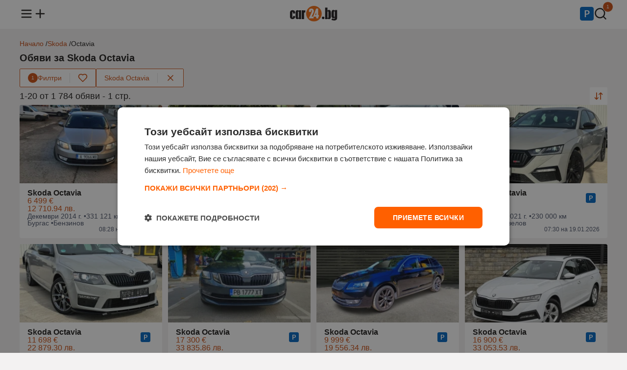

--- FILE ---
content_type: text/html;charset=UTF-8
request_url: https://www.car24.bg/obiavi/skoda/octavia
body_size: 24211
content:
<!DOCTYPE html><html lang="bg" prefix="og: http://ogp.me/ns#" data-beasties-container><head><link rel="preload" href="//mobistatic4.focus.bg/mobile/photosorg/834/1/11760333293803834_6d.webp" id="preloadLinkHead" as="image" fetchpriority="high">
<base href="/">
<meta charset="utf-8">
<meta http-equiv="X-UA-Compatible" content="IE=edge">
<meta name="viewport" content="width=device-width, initial-scale=1.0">
<title>Skoda Octavia - Втора ръка обяви и нови оферти | Car24.bg</title>
<meta name="description" content="Вижте най-новите оферти и цени за ➤ Skoda Octavia ⭐ Car24.bg – купете бързо и изгодно ➤ Сайт за обяви от 2009 година">
<link rel="apple-touch-icon" sizes="180x180" href="https://photos.car24.bg/assets/images/favicon/apple-touch-icon.png">
<link rel="icon" type="image/png" sizes="32x32" href="https://photos.car24.bg/assets/images/favicon/favicon-32x32.png">
<link rel="icon" type="image/png" sizes="16x16" href="https://photos.car24.bg/assets/images/favicon/favicon-16x16.png">
<link rel="manifest" href="/site.webmanifest">

<script type="text/javascript" charset="UTF-8" src="//cdn.cookie-script.com/s/cda2dab56f424cba7892d32ddd5f4163.js"></script>

<script defer async src="https://www.googletagmanager.com/gtag/js?id=G-BGZ66PN21K"></script>
<script>
    const gtagLoaded = new Event('gtag-loaded');(function(d, s, id){var js, fjs = d.getElementsByTagName(s)[0];if (d.getElementById(id)) {return;}js = d.createElement(s);js.id = id;js.defer = true;js.async = true;js.src = "https://www.googletagmanager.com/gtag/js?id=G-BGZ66PN21K";js.onload = function(){document.dispatchEvent(gtagLoaded);};fjs.parentNode.insertBefore(js, fjs);}(document, 'script', 'gtag-js'));try {window.dataLayer = window.dataLayer || [];function gtag(){dataLayer.push(arguments);}gtag('js', new Date());gtag('config', 'G-BGZ66PN21K');gtag('config', 'UA-9959106-1');}catch(error){}
</script>
<style>html,body,div,span,h1,h2,h3,p,a,img,ul,li,footer,header,nav{margin:0;padding:0;border:0;font-size:100%;font:inherit;vertical-align:baseline;touch-action:manipulation}footer,header,nav{display:block}body{line-height:1}ul{list-style:none}body{background-color:#f3f2f2;font-family:Arial,Helvetica,sans-serif;color:#201e1d}body main{min-height:100vh;position:relative;padding-top:58px}body main .container{margin-top:24px}router-outlet{display:none}.container{display:flex;flex-direction:column;flex-wrap:wrap;gap:12px;max-width:1200px;margin:0 auto}@media (max-width: 1366px){.container{padding:0 16px}}a{text-decoration:none;color:unset}a:hover{color:#cb4f12}button{align-self:unset}@media (max-width: 991px){main .container{width:unset}}.main-title{display:flex;flex-direction:row;flex-wrap:wrap;align-items:center;justify-content:space-between;gap:12px;position:relative;margin:12px 0}.main-title h1{font-size:20px;font-weight:600}.card-wrapper{display:flex;flex-direction:column;gap:12px;box-sizing:border-box;background-color:#fff;border-radius:4px;word-break:break-word;padding:12px 16px}.card-wrapper .card-body{display:flex;flex-direction:column;justify-content:space-between;gap:4px;flex:1;padding:12px 16px}.card-wrapper .card-body .card-row{display:flex;flex-direction:row;gap:8px}button{display:flex;flex-direction:row;align-items:center;justify-content:center;gap:8px;height:44px;font-size:14px;font-family:Arial,Helvetica,sans-serif;font-weight:500;border-radius:2px;border:none;cursor:pointer;align-self:flex-start;padding:0 16px}button.primary{background-color:#cb4f12;color:#fff}button.primary:hover,button.primary:active{background-color:#ad440f}button.triary{background-color:#fff;color:#cb4f12}button.triary:hover,button.triary:active{background-color:#fbded0}button:disabled{color:#6b6e75;border-color:unset;cursor:not-allowed}button:disabled:hover{background-color:unset}@media (max-width: 991px){button{align-self:unset}}
</style><link rel="stylesheet" href="styles-EB7D3UQG.css" crossorigin="anonymous" media="print" onload="this.media='all'"><noscript><link rel="stylesheet" href="styles-EB7D3UQG.css" crossorigin="anonymous"></noscript><style ng-app-id="ng">header[_ngcontent-ng-c1590745737]{background-color:#fff;position:fixed;top:0;width:100%;z-index:1003;padding:12px 0;margin-bottom:12px}header[_ngcontent-ng-c1590745737]   nav[_ngcontent-ng-c1590745737] > ul[_ngcontent-ng-c1590745737]{display:flex;flex-direction:row;align-items:center;justify-content:space-between}header[_ngcontent-ng-c1590745737]   nav[_ngcontent-ng-c1590745737] > ul[_ngcontent-ng-c1590745737]   li[_ngcontent-ng-c1590745737]   ul[_ngcontent-ng-c1590745737]{display:flex;flex-direction:row;gap:16px}header[_ngcontent-ng-c1590745737]   nav[_ngcontent-ng-c1590745737] > ul[_ngcontent-ng-c1590745737]   li[_ngcontent-ng-c1590745737]   ul[_ngcontent-ng-c1590745737]   li[_ngcontent-ng-c1590745737]{position:relative}header[_ngcontent-ng-c1590745737]   nav[_ngcontent-ng-c1590745737] > ul[_ngcontent-ng-c1590745737]   li[_ngcontent-ng-c1590745737]   ul[_ngcontent-ng-c1590745737]   li[_ngcontent-ng-c1590745737]   span.count[_ngcontent-ng-c1590745737]{color:#fff;background-color:#cb4f12;height:20px;min-width:12px;padding:0 4px;border-radius:20px;font-size:10px;line-height:20px;text-align:center;position:absolute;left:18px;bottom:20px;border:1px solid #fff}header[_ngcontent-ng-c1590745737]   nav[_ngcontent-ng-c1590745737]   ul[_ngcontent-ng-c1590745737]   li[_ngcontent-ng-c1590745737]   a[_ngcontent-ng-c1590745737]   img[_ngcontent-ng-c1590745737]{width:28px;height:28px}header[_ngcontent-ng-c1590745737]   nav[_ngcontent-ng-c1590745737]   ul[_ngcontent-ng-c1590745737]   li[_ngcontent-ng-c1590745737]   a[_ngcontent-ng-c1590745737]   .logo[_ngcontent-ng-c1590745737]{width:97px;height:32px}header[_ngcontent-ng-c1590745737]   nav[_ngcontent-ng-c1590745737]   .menu[_ngcontent-ng-c1590745737]{display:none;position:relative}header[_ngcontent-ng-c1590745737]   nav[_ngcontent-ng-c1590745737]   .menu.open[_ngcontent-ng-c1590745737]{display:block}header[_ngcontent-ng-c1590745737]   nav[_ngcontent-ng-c1590745737]   .menu[_ngcontent-ng-c1590745737]   .menu-overlay[_ngcontent-ng-c1590745737]{display:none;position:fixed;top:0;left:0;width:100%;height:100%;background-color:#333333b3;z-index:1000;justify-content:center;align-items:center}header[_ngcontent-ng-c1590745737]   nav[_ngcontent-ng-c1590745737]   .menu.open[_ngcontent-ng-c1590745737]   .menu-overlay[_ngcontent-ng-c1590745737], header[_ngcontent-ng-c1590745737]   nav[_ngcontent-ng-c1590745737]   .menu.open[_ngcontent-ng-c1590745737]   .menu-overlay[_ngcontent-ng-c1590745737]   .links[_ngcontent-ng-c1590745737]{display:flex;opacity:1}header[_ngcontent-ng-c1590745737]   nav[_ngcontent-ng-c1590745737]   .menu[_ngcontent-ng-c1590745737]   .menu-overlay[_ngcontent-ng-c1590745737]   .links[_ngcontent-ng-c1590745737]{display:none;flex-direction:column;position:fixed;width:300px;height:100%;left:-300px;background-color:#fff;z-index:1001;box-sizing:border-box;transform:translate(-100%);transition:all .3s ease-in;animation:_ngcontent-ng-c1590745737_slideOut .3s forwards}header[_ngcontent-ng-c1590745737]   nav[_ngcontent-ng-c1590745737]   .menu.open[_ngcontent-ng-c1590745737]   .menu-overlay[_ngcontent-ng-c1590745737]   .links[_ngcontent-ng-c1590745737]{animation:_ngcontent-ng-c1590745737_slideIn .3s forwards;left:0}header[_ngcontent-ng-c1590745737]   nav[_ngcontent-ng-c1590745737]   .menu[_ngcontent-ng-c1590745737]   .menu-overlay[_ngcontent-ng-c1590745737]   .links[_ngcontent-ng-c1590745737]   .divider[_ngcontent-ng-c1590745737]{height:1px;background-color:#e4e2e2;margin:8px 16px}header[_ngcontent-ng-c1590745737]   nav[_ngcontent-ng-c1590745737]   .menu[_ngcontent-ng-c1590745737]   .menu-overlay[_ngcontent-ng-c1590745737]   .links[_ngcontent-ng-c1590745737]   .close-menu[_ngcontent-ng-c1590745737]{display:inline-block;cursor:pointer;padding:16px}header[_ngcontent-ng-c1590745737]   nav[_ngcontent-ng-c1590745737]   .menu[_ngcontent-ng-c1590745737]   .menu-overlay[_ngcontent-ng-c1590745737]   .links[_ngcontent-ng-c1590745737]   ul[_ngcontent-ng-c1590745737]   li[_ngcontent-ng-c1590745737]{font-size:16px;font-weight:500;padding:12px 16px}header[_ngcontent-ng-c1590745737]   nav[_ngcontent-ng-c1590745737]   .menu[_ngcontent-ng-c1590745737]   .menu-overlay[_ngcontent-ng-c1590745737]   .links[_ngcontent-ng-c1590745737]   ul[_ngcontent-ng-c1590745737]   li[_ngcontent-ng-c1590745737]   .email[_ngcontent-ng-c1590745737]{font-size:14px;color:#3c4253}@media (max-width: 991px){header[_ngcontent-ng-c1590745737]{z-index:1002}}@keyframes _ngcontent-ng-c1590745737_slideIn{0%{transform:translate(-100%)}to{transform:translate(0)}}@keyframes _ngcontent-ng-c1590745737_slideOut{0%{transform:translate(0)}to{transform:translate(-100%)}}</style><style ng-app-id="ng">.brands-panel[_ngcontent-ng-c1318161248]{content-visibility:auto}.popular-brands[_ngcontent-ng-c1318161248]{display:flex;flex-direction:column;gap:12px}.popular-brands[_ngcontent-ng-c1318161248]   h2[_ngcontent-ng-c1318161248]{font-size:16px;font-weight:600}.popular-brands[_ngcontent-ng-c1318161248]   .tiles-grid[_ngcontent-ng-c1318161248]{display:grid;grid-template-columns:repeat(8,1fr);grid-gap:12px}.popular-brands[_ngcontent-ng-c1318161248]   .tiles-grid[_ngcontent-ng-c1318161248]   a[_ngcontent-ng-c1318161248]{display:flex}.popular-brands[_ngcontent-ng-c1318161248]   .tiles-grid[_ngcontent-ng-c1318161248]   .tile[_ngcontent-ng-c1318161248]{align-items:center;justify-content:baseline;align-self:stretch;flex:1}.popular-brands[_ngcontent-ng-c1318161248]   .tiles-grid[_ngcontent-ng-c1318161248]   .tile[_ngcontent-ng-c1318161248]   .brand-logo[_ngcontent-ng-c1318161248]{width:48px;height:48px;overflow:hidden}.popular-brands[_ngcontent-ng-c1318161248]   .tiles-grid[_ngcontent-ng-c1318161248]   .tile[_ngcontent-ng-c1318161248]   .brand-logo[_ngcontent-ng-c1318161248]   img[_ngcontent-ng-c1318161248]{width:100%;height:48px;object-fit:cover}.popular-brands[_ngcontent-ng-c1318161248]   .tiles-grid[_ngcontent-ng-c1318161248]   .tile[_ngcontent-ng-c1318161248]   .brand-name[_ngcontent-ng-c1318161248]{text-align:center;font-size:14px}.brand-ads[_ngcontent-ng-c1318161248], .brands-ads[_ngcontent-ng-c1318161248]{display:flex;flex-direction:row;flex-wrap:wrap;gap:8px;font-size:12px}.brands-ads.spacing[_ngcontent-ng-c1318161248]{margin-top:15px}.brand-ads[_ngcontent-ng-c1318161248]   h3[_ngcontent-ng-c1318161248], .brands-ads[_ngcontent-ng-c1318161248]   h3[_ngcontent-ng-c1318161248]{font-weight:600}.brand-ads[_ngcontent-ng-c1318161248]   .model[_ngcontent-ng-c1318161248], .brands-ads[_ngcontent-ng-c1318161248]   .brand[_ngcontent-ng-c1318161248]{display:flex;flex-direction:row;align-items:center;gap:2px;color:#4d556a}.brand-ads[_ngcontent-ng-c1318161248]   a[_ngcontent-ng-c1318161248], .brands-ads[_ngcontent-ng-c1318161248]   a[_ngcontent-ng-c1318161248]{text-decoration:underline}@media (max-width: 991px){.popular-brands[_ngcontent-ng-c1318161248]   .tiles-grid[_ngcontent-ng-c1318161248]{grid-template-columns:repeat(4,1fr)}}@media (max-width: 599px){.popular-brands[_ngcontent-ng-c1318161248]   .tiles-grid[_ngcontent-ng-c1318161248]{grid-template-columns:repeat(2,1fr)}}</style><style ng-app-id="ng">.modal[_ngcontent-ng-c1586046498]{display:none;align-items:center;justify-content:center;position:fixed;top:0;left:0;width:100%;height:100%;background-color:#201e1d80;flex-direction:column;z-index:1003}.modal[_ngcontent-ng-c1586046498]   .modal-content[_ngcontent-ng-c1586046498]{display:flex;flex-direction:column;align-items:center;gap:4px;box-sizing:border-box;width:600px;background-color:#fff;border-radius:4px;padding:12px 16px}.modal.send-inquiry[_ngcontent-ng-c1586046498]   .modal-content[_ngcontent-ng-c1586046498], .modal.report[_ngcontent-ng-c1586046498]   .modal-content[_ngcontent-ng-c1586046498]{gap:12px}.modal[_ngcontent-ng-c1586046498]   .modal-content[_ngcontent-ng-c1586046498]   .modal-title[_ngcontent-ng-c1586046498]{font-size:16px;font-weight:600;text-align:center;width:100%}.modal.send-inquiry[_ngcontent-ng-c1586046498]   .modal-content[_ngcontent-ng-c1586046498]   .modal-title[_ngcontent-ng-c1586046498], .modal.report[_ngcontent-ng-c1586046498]   .modal-content[_ngcontent-ng-c1586046498]   .modal-title[_ngcontent-ng-c1586046498]{text-align:left}.modal[_ngcontent-ng-c1586046498]   .modal-content[_ngcontent-ng-c1586046498]   .modal-message[_ngcontent-ng-c1586046498]{font-size:14px;font-weight:400;color:#4d556a;text-align:center;line-height:normal}.modal[_ngcontent-ng-c1586046498]   .modal-content[_ngcontent-ng-c1586046498]   .input-wrapper[_ngcontent-ng-c1586046498]{width:100%}.modal[_ngcontent-ng-c1586046498]   .modal-content[_ngcontent-ng-c1586046498]   .modal-actions[_ngcontent-ng-c1586046498]{display:flex;gap:8px;width:100%;margin-top:12px}.modal[_ngcontent-ng-c1586046498]   .modal-content[_ngcontent-ng-c1586046498]   .modal-actions[_ngcontent-ng-c1586046498]   button[_ngcontent-ng-c1586046498]{flex:1}@media (max-width: 991px){.modal[_ngcontent-ng-c1586046498]   .modal-content[_ngcontent-ng-c1586046498]{width:calc(100vw - 32px)}}.input-wrapper[_ngcontent-ng-c1586046498]{display:flex;flex-direction:column;gap:4px;box-sizing:border-box;position:relative}.checkbox-wrapper[_ngcontent-ng-c1586046498]{display:flex;flex-direction:row;align-items:center;box-sizing:border-box;gap:4px;position:relative}.input-wrapper[_ngcontent-ng-c1586046498]   label[_ngcontent-ng-c1586046498]{font-size:14px;font-weight:600}.input-wrapper[_ngcontent-ng-c1586046498]:has(input[type=radio])   label[_ngcontent-ng-c1586046498], .input-wrapper[_ngcontent-ng-c1586046498]:has(input[type=checkbox])   label[_ngcontent-ng-c1586046498]{font-weight:400}.input-wrapper[_ngcontent-ng-c1586046498]   label[_ngcontent-ng-c1586046498]   .asterisk[_ngcontent-ng-c1586046498], .input-wrapper[_ngcontent-ng-c1586046498]   label[_ngcontent-ng-c1586046498]   a[_ngcontent-ng-c1586046498]{color:#cb4f12}.input-wrapper[_ngcontent-ng-c1586046498]   input[_ngcontent-ng-c1586046498]:not([type=checkbox]):not([type=radio]), .input-wrapper[_ngcontent-ng-c1586046498]   textarea[_ngcontent-ng-c1586046498]{font-size:14px;font-weight:500;caret-color:#cb4f12;background-color:#f0f1f4;border-radius:2px;border:none;padding:12px 16px}.input-wrapper[_ngcontent-ng-c1586046498]   input[_ngcontent-ng-c1586046498]::placeholder, .input-wrapper[_ngcontent-ng-c1586046498]   textarea[_ngcontent-ng-c1586046498]::placeholder{color:#4d556a}.input-wrapper[_ngcontent-ng-c1586046498]   input[_ngcontent-ng-c1586046498]::-webkit-outer-spin-button, .input-wrapper[_ngcontent-ng-c1586046498]   input[_ngcontent-ng-c1586046498]::-webkit-inner-spin-button{-webkit-appearance:none;margin:0}.input-wrapper[_ngcontent-ng-c1586046498]   input[type=number][_ngcontent-ng-c1586046498]{-moz-appearance:textfield}.input-wrapper[_ngcontent-ng-c1586046498]   input[type=search][_ngcontent-ng-c1586046498]{background-image:url(https://photos.car24.bg/assets/images/search.svg);background-repeat:no-repeat;background-position:left 16px center;padding-left:40px!important}.input-wrapper[_ngcontent-ng-c1586046498]   input[type=search][_ngcontent-ng-c1586046498]::-webkit-search-decoration, .input-wrapper[_ngcontent-ng-c1586046498]   input[type=search][_ngcontent-ng-c1586046498]::-webkit-search-cancel-button, .input-wrapper[_ngcontent-ng-c1586046498]   input[type=search][_ngcontent-ng-c1586046498]::-webkit-search-results-button, .input-wrapper[_ngcontent-ng-c1586046498]   input[type=search][_ngcontent-ng-c1586046498]::-webkit-search-results-decoration{-webkit-appearance:none}.input-wrapper[_ngcontent-ng-c1586046498]   input[_ngcontent-ng-c1586046498]:read-only:not(:disabled){overflow:hidden;text-overflow:ellipsis;display:-webkit-box;-webkit-line-clamp:1;-webkit-box-orient:vertical;cursor:pointer;text-decoration:underline}.input-wrapper[_ngcontent-ng-c1586046498]   input[_ngcontent-ng-c1586046498]:disabled{background-color:#e4e2e2!important}.input-wrapper[_ngcontent-ng-c1586046498]   textarea[_ngcontent-ng-c1586046498]{box-sizing:border-box;resize:none;font-weight:400;font-family:Arial,Helvetica,sans-serif}.input-wrapper[_ngcontent-ng-c1586046498]   select[_ngcontent-ng-c1586046498]{font-size:14px;font-weight:500;background-color:#f0f1f4;border-radius:2px;border:none;-webkit-appearance:none;-moz-appearance:none;appearance:none;background-image:url(https://photos.car24.bg/assets/images/chevron-down.svg);background-position:right 12px center;background-repeat:no-repeat;cursor:pointer;padding:12px 36px 12px 16px}.input-wrapper[_ngcontent-ng-c1586046498]   input[_ngcontent-ng-c1586046498]:focus-visible, .input-wrapper[_ngcontent-ng-c1586046498]   textarea[_ngcontent-ng-c1586046498]:focus-visible, .input-wrapper[_ngcontent-ng-c1586046498]   select[_ngcontent-ng-c1586046498]:focus-visible{outline:1px solid #CB4F12}.input-wrapper[_ngcontent-ng-c1586046498]   .metric[_ngcontent-ng-c1586046498]{position:absolute;bottom:12px;right:16px;color:#4d556a;font-size:14px}.input-wrapper[_ngcontent-ng-c1586046498]   div[_ngcontent-ng-c1586046498]{display:flex;gap:4px}.input-wrapper[_ngcontent-ng-c1586046498]   div[_ngcontent-ng-c1586046498]   select[_ngcontent-ng-c1586046498]{flex:1}.input-wrapper[_ngcontent-ng-c1586046498]   input[type=checkbox][_ngcontent-ng-c1586046498]{appearance:none;border:.5px solid #4D556A;border-radius:2px;cursor:pointer;position:relative;padding:8px}.input-wrapper[_ngcontent-ng-c1586046498]   input[type=checkbox][_ngcontent-ng-c1586046498]:checked{background-color:#cb4f12;border-color:#cb4f12}.input-wrapper[_ngcontent-ng-c1586046498]   input[type=checkbox][_ngcontent-ng-c1586046498]:checked:after{content:"";position:absolute;top:0;left:0;width:16px;height:16px;background-image:url(https://photos.car24.bg/assets/images/check-white.svg);background-size:contain;background-repeat:no-repeat}.input-wrapper[_ngcontent-ng-c1586046498]   input[type=radio][_ngcontent-ng-c1586046498]{appearance:none;width:16px;height:16px;border:.5px solid #4D556A;border-radius:50%;background-color:#fff;cursor:pointer;position:relative;outline:none;margin:0}.input-wrapper[_ngcontent-ng-c1586046498]   input[type=radio][_ngcontent-ng-c1586046498]:focus, .input-wrapper[_ngcontent-ng-c1586046498]   input[type=radio][_ngcontent-ng-c1586046498]:checked{border-color:#cb4f12}.input-wrapper[_ngcontent-ng-c1586046498]   input[type=radio][_ngcontent-ng-c1586046498]:checked:after{content:"";position:absolute;top:2px;left:2px;width:10px;height:10px;background-color:#cb4f12;border-radius:50%}.input-wrapper[_ngcontent-ng-c1586046498]   input[type=radio][_ngcontent-ng-c1586046498]:focus:after{background-color:#cb4f12}.input-wrapper.error[_ngcontent-ng-c1586046498]   input[_ngcontent-ng-c1586046498]{border:1px solid #A72836!important}.input-wrapper[_ngcontent-ng-c1586046498]   .error-message[_ngcontent-ng-c1586046498]{font-size:12px;color:#a72836}</style><style ng-app-id="ng">.toast[_ngcontent-ng-c3738691851]{display:flex;align-items:center;justify-content:flex-start;gap:12px;box-sizing:border-box;border-radius:4px;padding:12px 16px}.toast.floating[_ngcontent-ng-c3738691851]{position:fixed;width:max-content;top:74px;left:16px;right:16px;z-index:1004;margin:0 auto}.toast.success[_ngcontent-ng-c3738691851]{background-color:#fafbf9;color:#617f52;border:1px solid #617F52}.toast.error[_ngcontent-ng-c3738691851]{background-color:#f8e2e5;color:#a72836;border:1px solid #A72836}.toast[_ngcontent-ng-c3738691851]   .message[_ngcontent-ng-c3738691851]{font-size:14px;font-weight:400;flex:1}.toast[_ngcontent-ng-c3738691851]   .close[_ngcontent-ng-c3738691851]{align-self:flex-start}@media (max-width: 991px){.toast.floating[_ngcontent-ng-c3738691851]{width:unset}}</style><style ng-app-id="ng">.loader[_ngcontent-ng-c2337704112]{border:12px solid #f2d3c4;border-top:12px solid #CB4F12;border-radius:50%;width:48px;height:48px;animation:_ngcontent-ng-c2337704112_spin 1.25s linear infinite;position:fixed;top:140px;left:50%;z-index:1004;margin-left:-36px}@keyframes _ngcontent-ng-c2337704112_spin{0%{transform:rotate(0)}to{transform:rotate(360deg)}}</style><style ng-app-id="ng">footer[_ngcontent-ng-c1842397940]{background-color:#fff;padding:24px 0;margin-top:24px}footer[_ngcontent-ng-c1842397940]   .container[_ngcontent-ng-c1842397940]{flex-direction:column;gap:16px}footer[_ngcontent-ng-c1842397940]   .links[_ngcontent-ng-c1842397940]   ul[_ngcontent-ng-c1842397940]{display:flex;flex-direction:row;gap:6px}footer[_ngcontent-ng-c1842397940]   .contact-info[_ngcontent-ng-c1842397940]{display:flex;flex-direction:column;gap:4px}footer[_ngcontent-ng-c1842397940]   .links[_ngcontent-ng-c1842397940]   ul[_ngcontent-ng-c1842397940]   li[_ngcontent-ng-c1842397940], footer[_ngcontent-ng-c1842397940]   .contact-info[_ngcontent-ng-c1842397940]   span[_ngcontent-ng-c1842397940]{font-size:12px;color:#3c4253}footer[_ngcontent-ng-c1842397940]   .copyright[_ngcontent-ng-c1842397940]   span[_ngcontent-ng-c1842397940]{font-size:12px;color:#4d556a}footer[_ngcontent-ng-c1842397940]   .links[_ngcontent-ng-c1842397940]   ul[_ngcontent-ng-c1842397940]   .divider[_ngcontent-ng-c1842397940]{font-size:12px;color:#e4e2e2}@media (max-width: 991px){footer[_ngcontent-ng-c1842397940]   .links[_ngcontent-ng-c1842397940]   ul[_ngcontent-ng-c1842397940]{flex-direction:column;align-items:flex-start;gap:12px}footer[_ngcontent-ng-c1842397940]   ul[_ngcontent-ng-c1842397940]   .divider[_ngcontent-ng-c1842397940]{display:none}}</style><script type="application/ld+json">{"@context":"https://schema.org","@type":"Organization","url":"https://www.car24.bg","logo":"https://photos.car24.bg/assets/images/logo.svg"}</script><style ng-app-id="ng">.tooltip{visibility:hidden;pointer-events:none;background-color:#201e1d;color:#fff;text-align:center;border-radius:4px;padding:4px 6px;font-size:12px;position:absolute;top:32px;left:50%;transform:translate(-50%);white-space:nowrap;opacity:0;transition:opacity .3s ease,visibility .3s ease}*:hover>tooltip>.tooltip{visibility:visible;opacity:1}@media (max-width: 991px){*:hover>tooltip>.tooltip{display:none}}
</style><style ng-app-id="ng">.four-grid[_ngcontent-ng-c828021289]{display:grid;grid-template-columns:repeat(4,1fr);grid-gap:12px;box-sizing:border-box}.three-grid[_ngcontent-ng-c828021289]{display:grid;grid-template-columns:repeat(3,1fr);grid-gap:12px;box-sizing:border-box}@media (max-width: 991px){.four-grid[_ngcontent-ng-c828021289], .three-grid[_ngcontent-ng-c828021289]{grid-template-columns:repeat(2,1fr)}}@media (max-width: 600px){.four-grid[_ngcontent-ng-c828021289], .three-grid[_ngcontent-ng-c828021289]{grid-template-columns:repeat(1,1fr)}}.empty-placeholder[_ngcontent-ng-c828021289]{display:flex;flex-direction:column;gap:12px;align-items:center;text-align:center;width:100%}.empty-placeholder[_ngcontent-ng-c828021289]   .text[_ngcontent-ng-c828021289]{display:flex;flex-direction:column;gap:4px}.empty-placeholder[_ngcontent-ng-c828021289]   .text[_ngcontent-ng-c828021289]   h2[_ngcontent-ng-c828021289]{font-size:16px;font-weight:600}.empty-placeholder[_ngcontent-ng-c828021289]   .text[_ngcontent-ng-c828021289]   span[_ngcontent-ng-c828021289]{font-size:14px;font-weight:400;color:#4d556a}.seo-text[_ngcontent-ng-c828021289]{display:flex;flex-direction:column;gap:4px}.seo-text[_ngcontent-ng-c828021289]   h2[_ngcontent-ng-c828021289]{font-size:18px;font-weight:500;margin-bottom:4px}.seo-text[_ngcontent-ng-c828021289]   h3[_ngcontent-ng-c828021289]{font-size:16px;font-weight:500;margin-top:8px;margin-bottom:2px}.seo-text[_ngcontent-ng-c828021289]   p[_ngcontent-ng-c828021289]{line-height:1.5}.seo-text[_ngcontent-ng-c828021289]   p[_ngcontent-ng-c828021289], .seo-text[_ngcontent-ng-c828021289]   ol[_ngcontent-ng-c828021289], .seo-text[_ngcontent-ng-c828021289]   ul[_ngcontent-ng-c828021289]{font-size:15px}.seo-text[_ngcontent-ng-c828021289]   ol[_ngcontent-ng-c828021289], .seo-text[_ngcontent-ng-c828021289]   ul[_ngcontent-ng-c828021289]{display:flex;flex-direction:column;gap:4px}.seo-text[_ngcontent-ng-c828021289]   ol[_ngcontent-ng-c828021289]{list-style:decimal;list-style-position:inside}.seo-text[_ngcontent-ng-c828021289]   button[_ngcontent-ng-c828021289]{margin-top:8px}</style><style ng-app-id="ng">.breadcrumbs[_ngcontent-ng-c3081048406]{display:flex;flex-direction:row;width:100%}.breadcrumbs[_ngcontent-ng-c3081048406]   .links[_ngcontent-ng-c3081048406]{display:flex;flex-direction:row;flex-wrap:wrap;gap:4px}.breadcrumbs[_ngcontent-ng-c3081048406]   .links[_ngcontent-ng-c3081048406]   li[_ngcontent-ng-c3081048406]{font-size:14px}.breadcrumbs[_ngcontent-ng-c3081048406]   .links[_ngcontent-ng-c3081048406]   li[_ngcontent-ng-c3081048406]   a[_ngcontent-ng-c3081048406]{color:#c2460e}.breadcrumbs[_ngcontent-ng-c3081048406]   .links[_ngcontent-ng-c3081048406]   li[_ngcontent-ng-c3081048406]:not(:last-of-type):after{content:" / "}</style><style ng-app-id="ng">.sort-options[_ngcontent-ng-c1721079273]{display:none;position:absolute;background-color:#fff;border:1px solid #E4E2E2;border-radius:4px;z-index:1000;top:40px;right:0;margin:0}.sort-options[_ngcontent-ng-c1721079273]   .option[_ngcontent-ng-c1721079273]{display:flex;flex-direction:row;align-items:center;justify-content:space-between;gap:16px;font-size:14px;cursor:pointer;padding:12px 16px}.sort-options[_ngcontent-ng-c1721079273]   .option[_ngcontent-ng-c1721079273]:not(:last-of-type){border-bottom:1px solid #E4E2E2}.sort-options[_ngcontent-ng-c1721079273]   .option[_ngcontent-ng-c1721079273]:hover{background-color:#fbded0}.filters[_ngcontent-ng-c1721079273]{display:flex;flex-direction:row;flex-wrap:wrap;align-items:center;justify-content:flex-start;gap:8px;white-space:nowrap}.filters[_ngcontent-ng-c1721079273]   button[_ngcontent-ng-c1721079273]{height:36px}.filters[_ngcontent-ng-c1721079273]   button[_ngcontent-ng-c1721079273]   img[_ngcontent-ng-c1721079273]{width:20px;height:20px}.filters[_ngcontent-ng-c1721079273]   div.filter[_ngcontent-ng-c1721079273]{display:flex;flex-direction:row;align-items:center;background-color:#fff;border-radius:2px;border:1px solid #CB4F12}.filters[_ngcontent-ng-c1721079273]   div.filter[_ngcontent-ng-c1721079273]   .divider[_ngcontent-ng-c1721079273]{height:20px;width:1px;background-color:#e4e2e2}.filters[_ngcontent-ng-c1721079273]   div.filter[_ngcontent-ng-c1721079273]   .filter[_ngcontent-ng-c1721079273]{border-radius:2px 0 0 2px}.filters[_ngcontent-ng-c1721079273]   div.filter[_ngcontent-ng-c1721079273]   .filter[_ngcontent-ng-c1721079273]   .count[_ngcontent-ng-c1721079273]{color:#fff;background-color:#cb4f12;height:20px;width:20px;border-radius:20px;font-size:10px;line-height:20px}.filters[_ngcontent-ng-c1721079273]   div.filter[_ngcontent-ng-c1721079273]   .favourite[_ngcontent-ng-c1721079273]{border-radius:0 2px 2px 0;position:relative}.filters[_ngcontent-ng-c1721079273]   div.filter[_ngcontent-ng-c1721079273]   .favourite[_ngcontent-ng-c1721079273]:hover{background-color:unset}.filters[_ngcontent-ng-c1721079273]   div.filter[_ngcontent-ng-c1721079273]   .favourite[_ngcontent-ng-c1721079273]:hover   img[_ngcontent-ng-c1721079273]{content:url(https://photos.car24.bg/assets/images/favourite-filled.svg)}.filters[_ngcontent-ng-c1721079273]   div.filter[_ngcontent-ng-c1721079273]   .favourite.active[_ngcontent-ng-c1721079273]   img[_ngcontent-ng-c1721079273]{content:url(https://photos.car24.bg/assets/images/favourite-filled.svg)}.filters[_ngcontent-ng-c1721079273]   div.filter[_ngcontent-ng-c1721079273]   .favourite.active[_ngcontent-ng-c1721079273]:hover   img[_ngcontent-ng-c1721079273]{content:url(https://photos.car24.bg/assets/images/favourite.svg)}.filters[_ngcontent-ng-c1721079273]   .chip[_ngcontent-ng-c1721079273]{white-space:nowrap;max-width:200px}.filters[_ngcontent-ng-c1721079273]   .chip[_ngcontent-ng-c1721079273]   .text[_ngcontent-ng-c1721079273]{overflow:hidden;text-overflow:ellipsis;white-space:nowrap}@media (max-width: 991px){.filters[_ngcontent-ng-c1721079273]{flex-wrap:nowrap;overflow-x:scroll;overflow-y:hidden;width:100%}}.results-info[_ngcontent-ng-c1721079273]{display:flex;flex-direction:row;flex-wrap:wrap;align-items:center;justify-content:space-between;gap:12px;position:relative}.results-info[_ngcontent-ng-c1721079273]   h2[_ngcontent-ng-c1721079273]{font-size:18px;font-weight:500}.results-info[_ngcontent-ng-c1721079273]   .sort[_ngcontent-ng-c1721079273]{height:36px;width:36px}.results-info[_ngcontent-ng-c1721079273]   .sort[_ngcontent-ng-c1721079273]   img[_ngcontent-ng-c1721079273]{width:20px;height:20px}</style><link rel="canonical" href="https://www.car24.bg/obiavi/skoda/octavia" id="canonicalLinkHead"><meta name="robots" content="index, follow"><meta property="og:type" content="website"><meta property="og:locale" content="bg_BG"><meta property="og:title" content="Skoda Octavia - Втора ръка обяви и нови оферти | Car24.bg"><meta property="og:url" content="https://www.car24.bg/obiavi/skoda/octavia"><meta property="og:description" content="Вижте най-новите оферти и цени за ➤ Skoda Octavia ⭐ Car24.bg – купете бързо и изгодно ➤ Сайт за обяви от 2009 година"><script _ngcontent-ng-c3081048406 type="application/ld+json">{"@context":"https://schema.org","@type":"BreadcrumbList","itemListElement":[{"@type":"ListItem","position":1,"name":"Начало","item":"https://www.car24.bg/"},{"@type":"ListItem","position":2,"name":"Skoda","item":"https://www.car24.bg/obiavi/skoda"},{"@type":"ListItem","position":3,"name":"Octavia"}]}</script><style ng-app-id="ng">.input-wrapper[_ngcontent-ng-c3579950180]{display:flex;flex-direction:column;gap:4px;box-sizing:border-box;position:relative}.checkbox-wrapper[_ngcontent-ng-c3579950180]{display:flex;flex-direction:row;align-items:center;box-sizing:border-box;gap:4px;position:relative}.input-wrapper[_ngcontent-ng-c3579950180]   label[_ngcontent-ng-c3579950180]{font-size:14px;font-weight:600}.input-wrapper[_ngcontent-ng-c3579950180]:has(input[type=radio])   label[_ngcontent-ng-c3579950180], .input-wrapper[_ngcontent-ng-c3579950180]:has(input[type=checkbox])   label[_ngcontent-ng-c3579950180]{font-weight:400}.input-wrapper[_ngcontent-ng-c3579950180]   label[_ngcontent-ng-c3579950180]   .asterisk[_ngcontent-ng-c3579950180], .input-wrapper[_ngcontent-ng-c3579950180]   label[_ngcontent-ng-c3579950180]   a[_ngcontent-ng-c3579950180]{color:#cb4f12}.input-wrapper[_ngcontent-ng-c3579950180]   input[_ngcontent-ng-c3579950180]:not([type=checkbox]):not([type=radio]), .input-wrapper[_ngcontent-ng-c3579950180]   textarea[_ngcontent-ng-c3579950180]{font-size:14px;font-weight:500;caret-color:#cb4f12;background-color:#f0f1f4;border-radius:2px;border:none;padding:12px 16px}.input-wrapper[_ngcontent-ng-c3579950180]   input[_ngcontent-ng-c3579950180]::placeholder, .input-wrapper[_ngcontent-ng-c3579950180]   textarea[_ngcontent-ng-c3579950180]::placeholder{color:#4d556a}.input-wrapper[_ngcontent-ng-c3579950180]   input[_ngcontent-ng-c3579950180]::-webkit-outer-spin-button, .input-wrapper[_ngcontent-ng-c3579950180]   input[_ngcontent-ng-c3579950180]::-webkit-inner-spin-button{-webkit-appearance:none;margin:0}.input-wrapper[_ngcontent-ng-c3579950180]   input[type=number][_ngcontent-ng-c3579950180]{-moz-appearance:textfield}.input-wrapper[_ngcontent-ng-c3579950180]   input[type=search][_ngcontent-ng-c3579950180]{background-image:url(https://photos.car24.bg/assets/images/search.svg);background-repeat:no-repeat;background-position:left 16px center;padding-left:40px!important}.input-wrapper[_ngcontent-ng-c3579950180]   input[type=search][_ngcontent-ng-c3579950180]::-webkit-search-decoration, .input-wrapper[_ngcontent-ng-c3579950180]   input[type=search][_ngcontent-ng-c3579950180]::-webkit-search-cancel-button, .input-wrapper[_ngcontent-ng-c3579950180]   input[type=search][_ngcontent-ng-c3579950180]::-webkit-search-results-button, .input-wrapper[_ngcontent-ng-c3579950180]   input[type=search][_ngcontent-ng-c3579950180]::-webkit-search-results-decoration{-webkit-appearance:none}.input-wrapper[_ngcontent-ng-c3579950180]   input[_ngcontent-ng-c3579950180]:read-only:not(:disabled){overflow:hidden;text-overflow:ellipsis;display:-webkit-box;-webkit-line-clamp:1;-webkit-box-orient:vertical;cursor:pointer;text-decoration:underline}.input-wrapper[_ngcontent-ng-c3579950180]   input[_ngcontent-ng-c3579950180]:disabled{background-color:#e4e2e2!important}.input-wrapper[_ngcontent-ng-c3579950180]   textarea[_ngcontent-ng-c3579950180]{box-sizing:border-box;resize:none;font-weight:400;font-family:Arial,Helvetica,sans-serif}.input-wrapper[_ngcontent-ng-c3579950180]   select[_ngcontent-ng-c3579950180]{font-size:14px;font-weight:500;background-color:#f0f1f4;border-radius:2px;border:none;-webkit-appearance:none;-moz-appearance:none;appearance:none;background-image:url(https://photos.car24.bg/assets/images/chevron-down.svg);background-position:right 12px center;background-repeat:no-repeat;cursor:pointer;padding:12px 36px 12px 16px}.input-wrapper[_ngcontent-ng-c3579950180]   input[_ngcontent-ng-c3579950180]:focus-visible, .input-wrapper[_ngcontent-ng-c3579950180]   textarea[_ngcontent-ng-c3579950180]:focus-visible, .input-wrapper[_ngcontent-ng-c3579950180]   select[_ngcontent-ng-c3579950180]:focus-visible{outline:1px solid #CB4F12}.input-wrapper[_ngcontent-ng-c3579950180]   .metric[_ngcontent-ng-c3579950180]{position:absolute;bottom:12px;right:16px;color:#4d556a;font-size:14px}.input-wrapper[_ngcontent-ng-c3579950180]   div[_ngcontent-ng-c3579950180]{display:flex;gap:4px}.input-wrapper[_ngcontent-ng-c3579950180]   div[_ngcontent-ng-c3579950180]   select[_ngcontent-ng-c3579950180]{flex:1}.input-wrapper[_ngcontent-ng-c3579950180]   input[type=checkbox][_ngcontent-ng-c3579950180]{appearance:none;border:.5px solid #4D556A;border-radius:2px;cursor:pointer;position:relative;padding:8px}.input-wrapper[_ngcontent-ng-c3579950180]   input[type=checkbox][_ngcontent-ng-c3579950180]:checked{background-color:#cb4f12;border-color:#cb4f12}.input-wrapper[_ngcontent-ng-c3579950180]   input[type=checkbox][_ngcontent-ng-c3579950180]:checked:after{content:"";position:absolute;top:0;left:0;width:16px;height:16px;background-image:url(https://photos.car24.bg/assets/images/check-white.svg);background-size:contain;background-repeat:no-repeat}.input-wrapper[_ngcontent-ng-c3579950180]   input[type=radio][_ngcontent-ng-c3579950180]{appearance:none;width:16px;height:16px;border:.5px solid #4D556A;border-radius:50%;background-color:#fff;cursor:pointer;position:relative;outline:none;margin:0}.input-wrapper[_ngcontent-ng-c3579950180]   input[type=radio][_ngcontent-ng-c3579950180]:focus, .input-wrapper[_ngcontent-ng-c3579950180]   input[type=radio][_ngcontent-ng-c3579950180]:checked{border-color:#cb4f12}.input-wrapper[_ngcontent-ng-c3579950180]   input[type=radio][_ngcontent-ng-c3579950180]:checked:after{content:"";position:absolute;top:2px;left:2px;width:10px;height:10px;background-color:#cb4f12;border-radius:50%}.input-wrapper[_ngcontent-ng-c3579950180]   input[type=radio][_ngcontent-ng-c3579950180]:focus:after{background-color:#cb4f12}.input-wrapper.error[_ngcontent-ng-c3579950180]   input[_ngcontent-ng-c3579950180]{border:1px solid #A72836!important}.input-wrapper[_ngcontent-ng-c3579950180]   .error-message[_ngcontent-ng-c3579950180]{font-size:12px;color:#a72836}.pagination[_ngcontent-ng-c3579950180]{display:flex;flex-direction:row;gap:8px}.pagination[_ngcontent-ng-c3579950180]   .input-wrapper[_ngcontent-ng-c3579950180]   select[_ngcontent-ng-c3579950180]{background-color:#fff;height:44px}.pagination[_ngcontent-ng-c3579950180]   button[_ngcontent-ng-c3579950180]   img[_ngcontent-ng-c3579950180]{width:20px;height:20px}</style><style ng-app-id="ng">.car-ad[_ngcontent-ng-c2678132626]{gap:0;height:100%;padding:0}.car-ad.horizontal[_ngcontent-ng-c2678132626]{flex-direction:row}.car-ad.vertical[_ngcontent-ng-c2678132626]{flex-direction:column}.car-ad.horizontal[_ngcontent-ng-c2678132626]   .car-cover[_ngcontent-ng-c2678132626]{width:300px;height:160px;overflow:hidden;border-radius:4px 4px 0 0}.car-ad.vertical[_ngcontent-ng-c2678132626]   .car-cover[_ngcontent-ng-c2678132626]{height:160px;overflow:hidden;border-radius:4px 4px 0 0}.car-ad[_ngcontent-ng-c2678132626]   .car-cover[_ngcontent-ng-c2678132626]   img[_ngcontent-ng-c2678132626]{width:100%;height:160px;object-fit:cover}.car-ad[_ngcontent-ng-c2678132626]   .car-info[_ngcontent-ng-c2678132626]{display:flex;flex-direction:column;gap:4px;flex:1}.car-ad[_ngcontent-ng-c2678132626]   .car-info[_ngcontent-ng-c2678132626]   h2[_ngcontent-ng-c2678132626]{overflow:hidden;text-overflow:ellipsis;display:-webkit-box;-webkit-line-clamp:2;-webkit-box-orient:vertical;word-wrap:break-word;font-size:16px;font-weight:600}.car-ad[_ngcontent-ng-c2678132626]   .car-info[_ngcontent-ng-c2678132626]   .price[_ngcontent-ng-c2678132626]{font-size:16px;font-weight:500;color:#cb4f12}.car-ad[_ngcontent-ng-c2678132626]   .car-info[_ngcontent-ng-c2678132626]   .details[_ngcontent-ng-c2678132626]   div[_ngcontent-ng-c2678132626]{display:flex;flex-wrap:wrap;gap:4px}.car-ad[_ngcontent-ng-c2678132626]   .car-info[_ngcontent-ng-c2678132626]   .price[_ngcontent-ng-c2678132626]   small[_ngcontent-ng-c2678132626], .car-ad[_ngcontent-ng-c2678132626]   .car-info[_ngcontent-ng-c2678132626]   .details[_ngcontent-ng-c2678132626]   span[_ngcontent-ng-c2678132626]{font-size:14px;font-weight:400;color:#4d556a}.car-ad[_ngcontent-ng-c2678132626]   .published-date[_ngcontent-ng-c2678132626]{font-size:12px;font-weight:400;color:#4d556a;text-align:right}.car-ad[_ngcontent-ng-c2678132626]   .favourite[_ngcontent-ng-c2678132626]{justify-content:center;height:36px;width:36px;padding:0}.car-ad[_ngcontent-ng-c2678132626]   .favourite[_ngcontent-ng-c2678132626]   img[_ngcontent-ng-c2678132626]{width:20px;height:20px}.car-ad[_ngcontent-ng-c2678132626]   .favourite[_ngcontent-ng-c2678132626]:hover, .car-ad[_ngcontent-ng-c2678132626]   .favourite[_ngcontent-ng-c2678132626]:active{background-color:unset}.car-ad[_ngcontent-ng-c2678132626]   .favourite[_ngcontent-ng-c2678132626]:hover   img[_ngcontent-ng-c2678132626], .car-ad[_ngcontent-ng-c2678132626]   .favourite[_ngcontent-ng-c2678132626]:active   img[_ngcontent-ng-c2678132626], .car-ad[_ngcontent-ng-c2678132626]   .favourite.active[_ngcontent-ng-c2678132626]   img[_ngcontent-ng-c2678132626]{content:url(https://photos.car24.bg/assets/images/parking-filled.svg)}.product-list[_ngcontent-ng-c2678132626]{display:flex;flex-direction:column;gap:20px}.product-item[_ngcontent-ng-c2678132626]{border:1px solid #ddd;padding:10px;border-radius:8px}.arrow_button[_ngcontent-ng-c2678132626]{position:absolute;top:50%;transform:translateY(-50%);background:#00000080;border:none;color:#fff;font-size:2.5rem;cursor:pointer;padding:5px 10px 14px}.arrow_button[_ngcontent-ng-c2678132626]:nth-of-type(1){left:0}.arrow_button[_ngcontent-ng-c2678132626]:nth-of-type(2){right:0}.carousel[_ngcontent-ng-c2678132626]{position:relative;overflow:hidden;width:100%;max-width:400px;margin:auto}.carousel-track[_ngcontent-ng-c2678132626]{display:flex;transition:transform .3s ease-in-out}.carousel-item[_ngcontent-ng-c2678132626]{min-width:100%;box-sizing:border-box}.carousel[_ngcontent-ng-c2678132626]   img[_ngcontent-ng-c2678132626]{width:100%;height:auto;border-radius:8px}.carousel[_ngcontent-ng-c2678132626]{position:relative;overflow:hidden;width:100%;height:100%}.carousel-track[_ngcontent-ng-c2678132626]{display:flex;transition:transform .3s ease-in-out;height:100%}.arrow_button.img-controls[_ngcontent-ng-c2678132626]{position:absolute;top:50%;transform:translateY(-50%);background:#333333b3;color:#fff;font-size:20px;cursor:pointer;width:44px;line-height:44px;text-align:center}.arrow_button.img-controls[_ngcontent-ng-c2678132626]:nth-of-type(1){left:12px}.arrow_button.img-controls[_ngcontent-ng-c2678132626]:nth-of-type(2){right:12px}.arrow_left[_ngcontent-ng-c2678132626]{left:0}.arrow_right[_ngcontent-ng-c2678132626]{right:0}</style><link rel="next" href="https://www.car24.bg/obiavi/skoda/octavia/p-2" id="nextLinkHead"></head>
<body><!--nghm-->
<my-app ng-version="20.0.2" ngh="13" ng-server-context="ssr"><my-header _nghost-ng-c1590745737 ngh="1"><header _ngcontent-ng-c1590745737><div _ngcontent-ng-c1590745737 class="container"><nav _ngcontent-ng-c1590745737><ul _ngcontent-ng-c1590745737><li _ngcontent-ng-c1590745737><ul _ngcontent-ng-c1590745737><!----><li _ngcontent-ng-c1590745737 class="open-menu"><a _ngcontent-ng-c1590745737 href="#"><img _ngcontent-ng-c1590745737 src="https://photos.car24.bg/assets/images/menu.svg" alt="Меню"></a><tooltip _ngcontent-ng-c1590745737 style="display: contents;" ngh="0"><span class="tooltip">Меню</span></tooltip></li><!----><li _ngcontent-ng-c1590745737 class="open-menu"><a _ngcontent-ng-c1590745737 routerlink="/pub" href="/pub"><img _ngcontent-ng-c1590745737 src="https://photos.car24.bg/assets/images/add.svg" alt="Публикувай"></a><tooltip _ngcontent-ng-c1590745737 style="display: contents;" ngh="0"><span class="tooltip">Публикувай обява</span></tooltip></li><!----></ul></li><li _ngcontent-ng-c1590745737><a _ngcontent-ng-c1590745737 routerlink="/" href="/"><img _ngcontent-ng-c1590745737 src="https://photos.car24.bg/assets/images/logo.svg" alt="Лого" class="logo"></a></li><li _ngcontent-ng-c1590745737><ul _ngcontent-ng-c1590745737><li _ngcontent-ng-c1590745737><a _ngcontent-ng-c1590745737 routerlink="/users/parking" href="/users/parking"><img _ngcontent-ng-c1590745737 src="https://photos.car24.bg/assets/images/parking.svg" alt="Паркинг"></a><!----><!----><tooltip _ngcontent-ng-c1590745737 style="display: contents;" ngh="0"><span class="tooltip">Моят Паркинг</span></tooltip></li><!----><!----><!----><li _ngcontent-ng-c1590745737><a _ngcontent-ng-c1590745737 href="/search"><img _ngcontent-ng-c1590745737 src="https://photos.car24.bg/assets/images/search-filter.svg" alt="Търси"></a><span _ngcontent-ng-c1590745737 class="count">1</span><!----><tooltip _ngcontent-ng-c1590745737 style="display: contents;" ngh="0"><span class="tooltip">Търси обяви</span></tooltip></li><!----><!----></ul></li></ul><div _ngcontent-ng-c1590745737 class="menu"><div _ngcontent-ng-c1590745737 class="menu-overlay"><div _ngcontent-ng-c1590745737 class="links"><ul _ngcontent-ng-c1590745737><li _ngcontent-ng-c1590745737 class="close-menu"><img _ngcontent-ng-c1590745737 src="https://photos.car24.bg/assets/images/close.svg" alt="Затвори"></li></ul><ul _ngcontent-ng-c1590745737><a _ngcontent-ng-c1590745737 routerlink="/" href="/"><li _ngcontent-ng-c1590745737>Начало/Търсене</li></a><a _ngcontent-ng-c1590745737 routerlink="/pub" href="/pub"><li _ngcontent-ng-c1590745737>Публикувай обява</li></a><!----></ul><div _ngcontent-ng-c1590745737 class="divider"></div><ul _ngcontent-ng-c1590745737><a _ngcontent-ng-c1590745737 routerlink="/avtokashti" href="/avtokashti"><li _ngcontent-ng-c1590745737>Автокъщи</li></a></ul><!----><!----><!----><!----><div _ngcontent-ng-c1590745737 class="divider"></div><ul _ngcontent-ng-c1590745737><a _ngcontent-ng-c1590745737 routerlink="/users/login" href="/users/login"><li _ngcontent-ng-c1590745737>Вход</li></a><a _ngcontent-ng-c1590745737 routerlink="/users/registration" href="/users/registration"><li _ngcontent-ng-c1590745737>Регистрация</li></a></ul><!----><!----></div></div></div></nav></div></header><!----></my-header><main><router-outlet></router-outlet><my-results _nghost-ng-c828021289 ngh="8"><div _ngcontent-ng-c828021289 class="container"><breadcrumb _ngcontent-ng-c828021289 _nghost-ng-c3081048406 style="display: contents;" ngh="2"><div _ngcontent-ng-c3081048406 class="breadcrumbs"><ul _ngcontent-ng-c3081048406 class="links"><li _ngcontent-ng-c3081048406><a _ngcontent-ng-c3081048406 routerlink="/" href="/">Начало</a></li><li _ngcontent-ng-c3081048406><a _ngcontent-ng-c3081048406 href="/obiavi/skoda">Skoda</a><!----><!----></li><li _ngcontent-ng-c3081048406><!----><span _ngcontent-ng-c3081048406>Octavia</span><!----></li><!----></ul></div><!----></breadcrumb><!----><div _ngcontent-ng-c828021289 class="main-title"><h1 _ngcontent-ng-c828021289>Обяви за Skoda Octavia</h1></div><filter _ngcontent-ng-c828021289 _nghost-ng-c1721079273 style="display: contents;" ngh="3"><div _ngcontent-ng-c1721079273 class="filters"><div _ngcontent-ng-c1721079273 class="filter"><button _ngcontent-ng-c1721079273 class="triary filter"><!----><span _ngcontent-ng-c1721079273 class="count">1</span><!----> Филтри </button><span _ngcontent-ng-c1721079273 class="divider"></span><button _ngcontent-ng-c1721079273 class="triary favourite"><img _ngcontent-ng-c1721079273 src="https://photos.car24.bg/assets/images/favourite.svg" alt="Любим"><tooltip _ngcontent-ng-c1721079273 style="display: contents;" ngh="0"><span class="tooltip">Добави филтъра в "Любими търсения"</span></tooltip></button></div><div _ngcontent-ng-c1721079273 class="filter"><button _ngcontent-ng-c1721079273 class="triary chip"><span _ngcontent-ng-c1721079273 class="text">Skoda Octavia </span></button><span _ngcontent-ng-c1721079273 class="divider"></span><button _ngcontent-ng-c1721079273 class="triary remove"><img _ngcontent-ng-c1721079273 src="https://photos.car24.bg/assets/images/remove-filter.svg" alt="Премахни" class="remove"></button></div><!----></div><div _ngcontent-ng-c1721079273 class="results-info"><h2 _ngcontent-ng-c1721079273>1-20 от 1 784 обяви - 1 стр.</h2><button _ngcontent-ng-c1721079273 class="triary sort"><img _ngcontent-ng-c1721079273 src="https://photos.car24.bg/assets/images/sort.svg" alt="Сортиране"></button><ul _ngcontent-ng-c1721079273 class="sort-options" style="display: none;"><li _ngcontent-ng-c1721079273 class="option selected"> Подразбиране <img _ngcontent-ng-c1721079273 src="https://photos.car24.bg/assets/images/check.svg" alt="Избрано"><!----></li><li _ngcontent-ng-c1721079273 class="option">Дата <!----></li><li _ngcontent-ng-c1721079273 class="option">Най-евтини <!----></li><li _ngcontent-ng-c1721079273 class="option">Най-скъпи <!----></li></ul></div><!----></filter><div _ngcontent-ng-c828021289 class="car-ads four-grid"><a _ngcontent-ng-c828021289 href="/obiava/34920834/skoda-octavia"><advertl _ngcontent-ng-c828021289 index="results" _nghost-ng-c2678132626 id="shortList0" ngh="5"><!----><div _ngcontent-ng-c2678132626 class="card-wrapper car-ad vertical"><!----><div _ngcontent-ng-c2678132626 class="car-cover"><img _ngcontent-ng-c2678132626 src="//mobistatic4.focus.bg/mobile/photosorg/834/1/11760333293803834_6d.webp" alt="Skoda Octavia " title="Skoda Octavia  - Car24.bg"></div><!----><div _ngcontent-ng-c2678132626 class="card-body"><div _ngcontent-ng-c2678132626 class="card-row"><div _ngcontent-ng-c2678132626 class="car-info"><h2 _ngcontent-ng-c2678132626>Skoda Octavia</h2><!----><span _ngcontent-ng-c2678132626 class="price">6 499 €</span><!----><span _ngcontent-ng-c2678132626 class="price">12 710.94 лв.</span><!----><!----><div _ngcontent-ng-c2678132626 class="details"><div _ngcontent-ng-c2678132626><span _ngcontent-ng-c2678132626>Декември 2014 г. • </span><span _ngcontent-ng-c2678132626>331 121 км</span></div><div _ngcontent-ng-c2678132626><span _ngcontent-ng-c2678132626>Бургас • </span><span _ngcontent-ng-c2678132626>Бензинов</span></div></div></div><button _ngcontent-ng-c2678132626 my-favorite class="triary favourite" ngh="4"><img _ngcontent-ng-c2678132626 src="https://photos.car24.bg/assets/images/parking.svg" alt="Паркирай"><!--ngetn--></button></div><span _ngcontent-ng-c2678132626 class="published-date"> 08:28 на 19.01.2026 </span></div><!----></div><!----></advertl></a><a _ngcontent-ng-c828021289 href="/obiava/54854057/skoda-octavia-1-6tdi"><advertl _ngcontent-ng-c828021289 index="results" _nghost-ng-c2678132626 id="shortList1" ngh="5"><!----><div _ngcontent-ng-c2678132626 class="card-wrapper car-ad vertical"><!----><div _ngcontent-ng-c2678132626 class="car-cover"><img _ngcontent-ng-c2678132626 src="//mobistatic1.focus.bg/mobile/photosorg/014/1/11749461323753014_tK.webp" alt="Skoda Octavia 1.6TDI" title="Skoda Octavia 1.6TDI - Car24.bg"></div><!----><div _ngcontent-ng-c2678132626 class="card-body"><div _ngcontent-ng-c2678132626 class="card-row"><div _ngcontent-ng-c2678132626 class="car-info"><h2 _ngcontent-ng-c2678132626>Skoda Octavia</h2><!----><span _ngcontent-ng-c2678132626 class="price">4 700 €</span><!----><span _ngcontent-ng-c2678132626 class="price">9 192.40 лв.</span><!----><!----><div _ngcontent-ng-c2678132626 class="details"><div _ngcontent-ng-c2678132626><span _ngcontent-ng-c2678132626>Декември 2011 г. • </span><span _ngcontent-ng-c2678132626>218 000 км</span></div><div _ngcontent-ng-c2678132626><span _ngcontent-ng-c2678132626>София • </span><span _ngcontent-ng-c2678132626>Дизелов</span></div></div></div><button _ngcontent-ng-c2678132626 my-favorite class="triary favourite" ngh="4"><img _ngcontent-ng-c2678132626 src="https://photos.car24.bg/assets/images/parking.svg" alt="Паркирай"><!--ngetn--></button></div><span _ngcontent-ng-c2678132626 class="published-date"> 08:08 на 19.01.2026 </span></div><!----></div><!----></advertl></a><a _ngcontent-ng-c828021289 href="/obiava/38570955/skoda-octavia-1-4tsi-navi"><advertl _ngcontent-ng-c828021289 index="results" _nghost-ng-c2678132626 id="shortList2" ngh="6"><!----><div _ngcontent-ng-c2678132626 class="card-wrapper car-ad vertical"><!----><div _ngcontent-ng-c2678132626 class="car-cover"><img _ngcontent-ng-c2678132626 src="//mobistatic2.focus.bg/mobile/photosorg/436/1/11746812793067436_NK.webp" alt="Skoda Octavia 1.4TSI-Navi " title="Skoda Octavia 1.4TSI-Navi  - Car24.bg"></div><!----><div _ngcontent-ng-c2678132626 class="card-body"><div _ngcontent-ng-c2678132626 class="card-row"><div _ngcontent-ng-c2678132626 class="car-info"><h2 _ngcontent-ng-c2678132626>Skoda Octavia</h2><!----><span _ngcontent-ng-c2678132626 class="price">9 950 лв.</span><span _ngcontent-ng-c2678132626 class="price">5 087.35 €</span><!----><!----><!----><div _ngcontent-ng-c2678132626 class="details"><div _ngcontent-ng-c2678132626><span _ngcontent-ng-c2678132626>Април 2010 г. • </span><span _ngcontent-ng-c2678132626>200 000 км</span></div><div _ngcontent-ng-c2678132626><span _ngcontent-ng-c2678132626>Дупница • </span><span _ngcontent-ng-c2678132626>Бензинов</span></div></div></div><button _ngcontent-ng-c2678132626 my-favorite class="triary favourite" ngh="4"><img _ngcontent-ng-c2678132626 src="https://photos.car24.bg/assets/images/parking.svg" alt="Паркирай"><!--ngetn--></button></div><span _ngcontent-ng-c2678132626 class="published-date"> 07:59 на 19.01.2026 </span></div><!----></div><!----></advertl></a><a _ngcontent-ng-c828021289 href="/obiava/35036981/skoda-octavia-vrs-2-0d-dsg-200ks-maxton-nardo-distronic-lane"><advertl _ngcontent-ng-c828021289 index="results" _nghost-ng-c2678132626 id="shortList3" ngh="5"><!----><div _ngcontent-ng-c2678132626 class="card-wrapper car-ad vertical"><!----><div _ngcontent-ng-c2678132626 class="car-cover"><img _ngcontent-ng-c2678132626 src="//mobistatic3.focus.bg/mobile/photosorg/225/1/11765374377018225_ew.webp" alt="Skoda Octavia VRS 2.0d DSG 200кс-MAXTON-NARDO-DISTRONIC~LANE " title="Skoda Octavia VRS 2.0d DSG 200кс-MAXTON-NARDO-DISTRONIC~LANE  - Car24.bg" loading="lazy"></div><!----><div _ngcontent-ng-c2678132626 class="card-body"><div _ngcontent-ng-c2678132626 class="card-row"><div _ngcontent-ng-c2678132626 class="car-info"><h2 _ngcontent-ng-c2678132626>Skoda Octavia</h2><!----><span _ngcontent-ng-c2678132626 class="price">22 436 €</span><!----><span _ngcontent-ng-c2678132626 class="price">43 881 лв.</span><!----><!----><div _ngcontent-ng-c2678132626 class="details"><div _ngcontent-ng-c2678132626><span _ngcontent-ng-c2678132626>Октомври 2021 г. • </span><span _ngcontent-ng-c2678132626>230 000 км</span></div><div _ngcontent-ng-c2678132626><span _ngcontent-ng-c2678132626>София • </span><span _ngcontent-ng-c2678132626>Дизелов</span></div></div></div><button _ngcontent-ng-c2678132626 my-favorite class="triary favourite" ngh="4"><img _ngcontent-ng-c2678132626 src="https://photos.car24.bg/assets/images/parking.svg" alt="Паркирай"><!--ngetn--></button></div><span _ngcontent-ng-c2678132626 class="published-date"> 07:30 на 19.01.2026 </span></div><!----></div><!----></advertl></a><a _ngcontent-ng-c828021289 href="/obiava/21426316/skoda-octavia-vrs-2-0d-dsg-184ks-maxton-acc-lane-keyless-pechka"><advertl _ngcontent-ng-c828021289 index="results" _nghost-ng-c2678132626 id="shortList4" ngh="5"><!----><div _ngcontent-ng-c2678132626 class="card-wrapper car-ad vertical"><!----><div _ngcontent-ng-c2678132626 class="car-cover"><img _ngcontent-ng-c2678132626 src="//mobistatic2.focus.bg/mobile/photosorg/046/1/11765523062118046_yq.webp" alt="Skoda Octavia VRS 2.0d DSG 184кс-MAXTON-ACC-LANE-KEYLESS-ПЕЧКА" title="Skoda Octavia VRS 2.0d DSG 184кс-MAXTON-ACC-LANE-KEYLESS-ПЕЧКА - Car24.bg" loading="lazy"></div><!----><div _ngcontent-ng-c2678132626 class="card-body"><div _ngcontent-ng-c2678132626 class="card-row"><div _ngcontent-ng-c2678132626 class="car-info"><h2 _ngcontent-ng-c2678132626>Skoda Octavia</h2><!----><span _ngcontent-ng-c2678132626 class="price">11 698 €</span><!----><span _ngcontent-ng-c2678132626 class="price">22 879.30 лв.</span><!----><!----><div _ngcontent-ng-c2678132626 class="details"><div _ngcontent-ng-c2678132626><span _ngcontent-ng-c2678132626>Октомври 2014 г. • </span><span _ngcontent-ng-c2678132626>270 000 км</span></div><div _ngcontent-ng-c2678132626><span _ngcontent-ng-c2678132626>София • </span><span _ngcontent-ng-c2678132626>Дизелов</span></div></div></div><button _ngcontent-ng-c2678132626 my-favorite class="triary favourite" ngh="4"><img _ngcontent-ng-c2678132626 src="https://photos.car24.bg/assets/images/parking.svg" alt="Паркирай"><!--ngetn--></button></div><span _ngcontent-ng-c2678132626 class="published-date"> 07:25 на 19.01.2026 </span></div><!----></div><!----></advertl></a><a _ngcontent-ng-c828021289 href="/obiava/29008858/skoda-octavia-94000km-2-0tdi-150k-c-avtomat-7sk"><advertl _ngcontent-ng-c828021289 index="results" _nghost-ng-c2678132626 id="shortList5" ngh="5"><!----><div _ngcontent-ng-c2678132626 class="card-wrapper car-ad vertical"><!----><div _ngcontent-ng-c2678132626 class="car-cover"><img _ngcontent-ng-c2678132626 src="//mobistatic4.focus.bg/mobile/photosorg/044/1/11757002122612044_Ho.webp" alt="Skoda Octavia 94000км.2.0TDI 150K.C.АВТОМАТ 7ск." title="Skoda Octavia 94000км.2.0TDI 150K.C.АВТОМАТ 7ск. - Car24.bg" loading="lazy"></div><!----><div _ngcontent-ng-c2678132626 class="card-body"><div _ngcontent-ng-c2678132626 class="card-row"><div _ngcontent-ng-c2678132626 class="car-info"><h2 _ngcontent-ng-c2678132626>Skoda Octavia</h2><!----><span _ngcontent-ng-c2678132626 class="price">17 300 €</span><!----><span _ngcontent-ng-c2678132626 class="price">33 835.86 лв.</span><!----><!----><div _ngcontent-ng-c2678132626 class="details"><div _ngcontent-ng-c2678132626><span _ngcontent-ng-c2678132626>Февруари 2020 г. • </span><span _ngcontent-ng-c2678132626>94 000 км</span></div><div _ngcontent-ng-c2678132626><span _ngcontent-ng-c2678132626>Пловдив • </span><span _ngcontent-ng-c2678132626>Дизелов</span></div></div></div><button _ngcontent-ng-c2678132626 my-favorite class="triary favourite" ngh="4"><img _ngcontent-ng-c2678132626 src="https://photos.car24.bg/assets/images/parking.svg" alt="Паркирай"><!--ngetn--></button></div><span _ngcontent-ng-c2678132626 class="published-date"> 07:08 на 19.01.2026 </span></div><!----></div><!----></advertl></a><a _ngcontent-ng-c828021289 href="/obiava/52412937/skoda-octavia-2-0-tdi-automat-panorama-distronic"><advertl _ngcontent-ng-c828021289 index="results" _nghost-ng-c2678132626 id="shortList6" ngh="5"><!----><div _ngcontent-ng-c2678132626 class="card-wrapper car-ad vertical"><!----><div _ngcontent-ng-c2678132626 class="car-cover"><img _ngcontent-ng-c2678132626 src="//cdn2.focus.bg/mobile/photosorg/707/1/11757769396748707_NW.webp" alt="Skoda Octavia 2.0 TDI AUTOMAT, PANORAMA, DISTRONIC" title="Skoda Octavia 2.0 TDI AUTOMAT, PANORAMA, DISTRONIC - Car24.bg" loading="lazy"></div><!----><div _ngcontent-ng-c2678132626 class="card-body"><div _ngcontent-ng-c2678132626 class="card-row"><div _ngcontent-ng-c2678132626 class="car-info"><h2 _ngcontent-ng-c2678132626>Skoda Octavia</h2><!----><span _ngcontent-ng-c2678132626 class="price">9 999 €</span><!----><span _ngcontent-ng-c2678132626 class="price">19 556.34 лв.</span><!----><!----><div _ngcontent-ng-c2678132626 class="details"><div _ngcontent-ng-c2678132626><span _ngcontent-ng-c2678132626>Януари 2017 г. • </span><span _ngcontent-ng-c2678132626>258 000 км</span></div><div _ngcontent-ng-c2678132626><span _ngcontent-ng-c2678132626>София • </span><span _ngcontent-ng-c2678132626>Дизелов</span></div></div></div><button _ngcontent-ng-c2678132626 my-favorite class="triary favourite" ngh="4"><img _ngcontent-ng-c2678132626 src="https://photos.car24.bg/assets/images/parking.svg" alt="Паркирай"><!--ngetn--></button></div><span _ngcontent-ng-c2678132626 class="published-date"> 06:51 на 19.01.2026 </span></div><!----></div><!----></advertl></a><a _ngcontent-ng-c828021289 href="/obiava/36318108/skoda-octavia-2-0tdi-150kc-dsg-2023"><advertl _ngcontent-ng-c828021289 index="results" _nghost-ng-c2678132626 id="shortList7" ngh="5"><!----><div _ngcontent-ng-c2678132626 class="card-wrapper car-ad vertical"><!----><div _ngcontent-ng-c2678132626 class="car-cover"><img _ngcontent-ng-c2678132626 src="//cdn2.focus.bg/mobile/photosorg/152/1/11768785051617152_Cb.webp" alt="Skoda Octavia 2.0TDI 150kc  DSG 2023 " title="Skoda Octavia 2.0TDI 150kc  DSG 2023  - Car24.bg" loading="lazy"></div><!----><div _ngcontent-ng-c2678132626 class="card-body"><div _ngcontent-ng-c2678132626 class="card-row"><div _ngcontent-ng-c2678132626 class="car-info"><h2 _ngcontent-ng-c2678132626>Skoda Octavia</h2><!----><span _ngcontent-ng-c2678132626 class="price">16 900 €</span><!----><span _ngcontent-ng-c2678132626 class="price">33 053.53 лв.</span><!----><!----><div _ngcontent-ng-c2678132626 class="details"><div _ngcontent-ng-c2678132626><span _ngcontent-ng-c2678132626>Януари 2023 г. • </span><span _ngcontent-ng-c2678132626>140 000 км</span></div><div _ngcontent-ng-c2678132626><span _ngcontent-ng-c2678132626>София • </span><span _ngcontent-ng-c2678132626>Дизелов</span></div></div></div><button _ngcontent-ng-c2678132626 my-favorite class="triary favourite" ngh="4"><img _ngcontent-ng-c2678132626 src="https://photos.car24.bg/assets/images/parking.svg" alt="Паркирай"><!--ngetn--></button></div><span _ngcontent-ng-c2678132626 class="published-date"> 03:10 на 19.01.2026 </span></div><!----></div><!----></advertl></a><a _ngcontent-ng-c828021289 href="/obiava/17111751/skoda-octavia"><advertl _ngcontent-ng-c828021289 index="results" _nghost-ng-c2678132626 id="shortList8" ngh="5"><!----><div _ngcontent-ng-c2678132626 class="card-wrapper car-ad vertical"><!----><div _ngcontent-ng-c2678132626 class="car-cover"><img _ngcontent-ng-c2678132626 src="//mobistatic3.focus.bg/mobile/photosorg/463/1/11768780006102463_RU.webp" alt="Skoda Octavia " title="Skoda Octavia  - Car24.bg" loading="lazy"></div><!----><div _ngcontent-ng-c2678132626 class="card-body"><div _ngcontent-ng-c2678132626 class="card-row"><div _ngcontent-ng-c2678132626 class="car-info"><h2 _ngcontent-ng-c2678132626>Skoda Octavia</h2><!----><span _ngcontent-ng-c2678132626 class="price">6 500 €</span><!----><span _ngcontent-ng-c2678132626 class="price">12 712.90 лв.</span><!----><!----><div _ngcontent-ng-c2678132626 class="details"><div _ngcontent-ng-c2678132626><span _ngcontent-ng-c2678132626>Май 2014 г. • </span><span _ngcontent-ng-c2678132626>320 000 км</span></div><div _ngcontent-ng-c2678132626><span _ngcontent-ng-c2678132626>София • </span><span _ngcontent-ng-c2678132626>Дизелов</span></div></div></div><button _ngcontent-ng-c2678132626 my-favorite class="triary favourite" ngh="4"><img _ngcontent-ng-c2678132626 src="https://photos.car24.bg/assets/images/parking.svg" alt="Паркирай"><!--ngetn--></button></div><span _ngcontent-ng-c2678132626 class="published-date"> 01:46 на 19.01.2026 </span></div><!----></div><!----></advertl></a><a _ngcontent-ng-c828021289 href="/obiava/83271261/skoda-octavia-vrs-head-up-4x4-pano-pechka-distr-kamera-3kl"><advertl _ngcontent-ng-c828021289 index="results" _nghost-ng-c2678132626 id="shortList9" ngh="5"><!----><div _ngcontent-ng-c2678132626 class="card-wrapper car-ad vertical"><!----><div _ngcontent-ng-c2678132626 class="car-cover"><img _ngcontent-ng-c2678132626 src="//mobistatic3.focus.bg/mobile/photosorg/866/1/11755097920758866_gt.webp" alt="Skoda Octavia VRS* Head-Up* 4x4* ПАНО* ПЕЧКА* DISTR* КАМЕРА* 3Кл" title="Skoda Octavia VRS* Head-Up* 4x4* ПАНО* ПЕЧКА* DISTR* КАМЕРА* 3Кл - Car24.bg" loading="lazy"></div><!----><div _ngcontent-ng-c2678132626 class="card-body"><div _ngcontent-ng-c2678132626 class="card-row"><div _ngcontent-ng-c2678132626 class="car-info"><h2 _ngcontent-ng-c2678132626>Skoda Octavia</h2><!----><span _ngcontent-ng-c2678132626 class="price">30 200 €</span><!----><span _ngcontent-ng-c2678132626 class="price">59 066.07 лв.</span><!----><!----><div _ngcontent-ng-c2678132626 class="details"><div _ngcontent-ng-c2678132626><span _ngcontent-ng-c2678132626>Ноември 2021 г. • </span><span _ngcontent-ng-c2678132626>196 587 км</span></div><div _ngcontent-ng-c2678132626><span _ngcontent-ng-c2678132626>Сливен • </span><span _ngcontent-ng-c2678132626>Дизелов</span></div></div></div><button _ngcontent-ng-c2678132626 my-favorite class="triary favourite" ngh="4"><img _ngcontent-ng-c2678132626 src="https://photos.car24.bg/assets/images/parking.svg" alt="Паркирай"><!--ngetn--></button></div><span _ngcontent-ng-c2678132626 class="published-date"> 01:00 на 19.01.2026 </span></div><!----></div><!----></advertl></a><a _ngcontent-ng-c828021289 href="/obiava/60560158/skoda-octavia-kupuvana-nova-ot-balgariya"><advertl _ngcontent-ng-c828021289 index="results" _nghost-ng-c2678132626 id="shortList10" ngh="6"><!----><div _ngcontent-ng-c2678132626 class="card-wrapper car-ad vertical"><!----><div _ngcontent-ng-c2678132626 class="car-cover"><img _ngcontent-ng-c2678132626 src="//mobistatic4.focus.bg/mobile/photosorg/552/1/11762958264307552_hd.webp" alt="Skoda Octavia Купувана нова от България" title="Skoda Octavia Купувана нова от България - Car24.bg" loading="lazy"></div><!----><div _ngcontent-ng-c2678132626 class="card-body"><div _ngcontent-ng-c2678132626 class="card-row"><div _ngcontent-ng-c2678132626 class="car-info"><h2 _ngcontent-ng-c2678132626>Skoda Octavia</h2><!----><span _ngcontent-ng-c2678132626 class="price">21 000 лв.</span><span _ngcontent-ng-c2678132626 class="price">10 737.13 €</span><!----><!----><!----><div _ngcontent-ng-c2678132626 class="details"><div _ngcontent-ng-c2678132626><span _ngcontent-ng-c2678132626>Октомври 2017 г. • </span><span _ngcontent-ng-c2678132626>229 000 км</span></div><div _ngcontent-ng-c2678132626><span _ngcontent-ng-c2678132626>София • </span><span _ngcontent-ng-c2678132626>Дизелов</span></div></div></div><button _ngcontent-ng-c2678132626 my-favorite class="triary favourite" ngh="4"><img _ngcontent-ng-c2678132626 src="https://photos.car24.bg/assets/images/parking.svg" alt="Паркирай"><!--ngetn--></button></div><span _ngcontent-ng-c2678132626 class="published-date"> 00:39 на 19.01.2026 </span></div><!----></div><!----></advertl></a><a _ngcontent-ng-c828021289 href="/obiava/25598227/skoda-octavia-1-4-tsi"><advertl _ngcontent-ng-c828021289 index="results" _nghost-ng-c2678132626 id="shortList11" ngh="5"><!----><div _ngcontent-ng-c2678132626 class="card-wrapper car-ad vertical"><!----><div _ngcontent-ng-c2678132626 class="car-cover"><img _ngcontent-ng-c2678132626 src="//mobistatic4.focus.bg/mobile/photosorg/273/1/11758703831840273_pR.webp" alt="Skoda Octavia 1.4 TSI" title="Skoda Octavia 1.4 TSI - Car24.bg" loading="lazy"></div><!----><div _ngcontent-ng-c2678132626 class="card-body"><div _ngcontent-ng-c2678132626 class="card-row"><div _ngcontent-ng-c2678132626 class="car-info"><h2 _ngcontent-ng-c2678132626>Skoda Octavia</h2><!----><span _ngcontent-ng-c2678132626 class="price">7 389 €</span><!----><span _ngcontent-ng-c2678132626 class="price">14 451.63 лв.</span><!----><!----><div _ngcontent-ng-c2678132626 class="details"><div _ngcontent-ng-c2678132626><span _ngcontent-ng-c2678132626>Юни 2013 г. • </span><span _ngcontent-ng-c2678132626>233 000 км</span></div><div _ngcontent-ng-c2678132626><span _ngcontent-ng-c2678132626>Пловдив • </span><span _ngcontent-ng-c2678132626>Бензинов</span></div></div></div><button _ngcontent-ng-c2678132626 my-favorite class="triary favourite" ngh="4"><img _ngcontent-ng-c2678132626 src="https://photos.car24.bg/assets/images/parking.svg" alt="Паркирай"><!--ngetn--></button></div><span _ngcontent-ng-c2678132626 class="published-date"> 00:29 на 19.01.2026 </span></div><!----></div><!----></advertl></a><a _ngcontent-ng-c828021289 href="/obiava/66255014/skoda-octavia-2-0-tdi"><advertl _ngcontent-ng-c828021289 index="results" _nghost-ng-c2678132626 id="shortList12" ngh="5"><!----><div _ngcontent-ng-c2678132626 class="card-wrapper car-ad vertical"><!----><div _ngcontent-ng-c2678132626 class="car-cover"><img _ngcontent-ng-c2678132626 src="//mobistatic3.focus.bg/mobile/photosorg/510/1/11768772855476510_DF.webp" alt="Skoda Octavia 2.0 TDI" title="Skoda Octavia 2.0 TDI - Car24.bg" loading="lazy"></div><!----><div _ngcontent-ng-c2678132626 class="card-body"><div _ngcontent-ng-c2678132626 class="card-row"><div _ngcontent-ng-c2678132626 class="car-info"><h2 _ngcontent-ng-c2678132626>Skoda Octavia</h2><!----><span _ngcontent-ng-c2678132626 class="price">11 709 €</span><!----><span _ngcontent-ng-c2678132626 class="price">22 900.81 лв.</span><!----><!----><div _ngcontent-ng-c2678132626 class="details"><div _ngcontent-ng-c2678132626><span _ngcontent-ng-c2678132626>Март 2019 г. • </span><span _ngcontent-ng-c2678132626>228 000 км</span></div><div _ngcontent-ng-c2678132626><span _ngcontent-ng-c2678132626>Пловдив • </span><span _ngcontent-ng-c2678132626>Дизелов</span></div></div></div><button _ngcontent-ng-c2678132626 my-favorite class="triary favourite" ngh="4"><img _ngcontent-ng-c2678132626 src="https://photos.car24.bg/assets/images/parking.svg" alt="Паркирай"><!--ngetn--></button></div><span _ngcontent-ng-c2678132626 class="published-date"> 23:47 на 18.01.2026 </span></div><!----></div><!----></advertl></a><a _ngcontent-ng-c828021289 href="/obiava/63448347/skoda-octavia-2-0-tdi"><advertl _ngcontent-ng-c828021289 index="results" _nghost-ng-c2678132626 id="shortList13" ngh="5"><!----><div _ngcontent-ng-c2678132626 class="card-wrapper car-ad vertical"><!----><div _ngcontent-ng-c2678132626 class="car-cover"><img _ngcontent-ng-c2678132626 src="//cdn2.focus.bg/mobile/photosorg/536/1/11768771235540536_7X.webp" alt="Skoda Octavia 2.0 TDI" title="Skoda Octavia 2.0 TDI - Car24.bg" loading="lazy"></div><!----><div _ngcontent-ng-c2678132626 class="card-body"><div _ngcontent-ng-c2678132626 class="card-row"><div _ngcontent-ng-c2678132626 class="car-info"><h2 _ngcontent-ng-c2678132626>Skoda Octavia</h2><!----><span _ngcontent-ng-c2678132626 class="price">18 350 €</span><!----><span _ngcontent-ng-c2678132626 class="price">35 889.48 лв.</span><!----><!----><div _ngcontent-ng-c2678132626 class="details"><div _ngcontent-ng-c2678132626><span _ngcontent-ng-c2678132626>Ноември 2025 г. • </span><span _ngcontent-ng-c2678132626>99 356 км</span></div><div _ngcontent-ng-c2678132626><span _ngcontent-ng-c2678132626>Варна • </span><span _ngcontent-ng-c2678132626>Дизелов</span></div></div></div><button _ngcontent-ng-c2678132626 my-favorite class="triary favourite" ngh="4"><img _ngcontent-ng-c2678132626 src="https://photos.car24.bg/assets/images/parking.svg" alt="Паркирай"><!--ngetn--></button></div><span _ngcontent-ng-c2678132626 class="published-date"> 23:20 на 18.01.2026 </span></div><!----></div><!----></advertl></a><a _ngcontent-ng-c828021289 href="/obiava/75416142/skoda-octavia-1-6tdi"><advertl _ngcontent-ng-c828021289 index="results" _nghost-ng-c2678132626 id="shortList14" ngh="6"><!----><div _ngcontent-ng-c2678132626 class="card-wrapper car-ad vertical"><!----><div _ngcontent-ng-c2678132626 class="car-cover"><img _ngcontent-ng-c2678132626 src="//mobistatic3.focus.bg/mobile/photosorg/396/1/11757697901955396_6j.webp" alt="Skoda Octavia 1, 6tdi" title="Skoda Octavia 1, 6tdi - Car24.bg" loading="lazy"></div><!----><div _ngcontent-ng-c2678132626 class="card-body"><div _ngcontent-ng-c2678132626 class="card-row"><div _ngcontent-ng-c2678132626 class="car-info"><h2 _ngcontent-ng-c2678132626>Skoda Octavia</h2><!----><span _ngcontent-ng-c2678132626 class="price">8 350 лв.</span><span _ngcontent-ng-c2678132626 class="price">4 269.29 €</span><!----><!----><!----><div _ngcontent-ng-c2678132626 class="details"><div _ngcontent-ng-c2678132626><span _ngcontent-ng-c2678132626>Ноември 2011 г. • </span><span _ngcontent-ng-c2678132626>235 466 км</span></div><div _ngcontent-ng-c2678132626><span _ngcontent-ng-c2678132626>Перник • </span><span _ngcontent-ng-c2678132626>Дизелов</span></div></div></div><button _ngcontent-ng-c2678132626 my-favorite class="triary favourite" ngh="4"><img _ngcontent-ng-c2678132626 src="https://photos.car24.bg/assets/images/parking.svg" alt="Паркирай"><!--ngetn--></button></div><span _ngcontent-ng-c2678132626 class="published-date"> 22:13 на 18.01.2026 </span></div><!----></div><!----></advertl></a><a _ngcontent-ng-c828021289 href="/obiava/22144147/skoda-octavia-1-9-101"><advertl _ngcontent-ng-c828021289 index="results" _nghost-ng-c2678132626 id="shortList15" ngh="6"><!----><div _ngcontent-ng-c2678132626 class="card-wrapper car-ad vertical"><!----><div _ngcontent-ng-c2678132626 class="car-cover"><img _ngcontent-ng-c2678132626 src="//mobistatic2.focus.bg/mobile/photosorg/928/1/11756460785683928_8C.webp" alt="Skoda Octavia 1, 9 101" title="Skoda Octavia 1, 9 101 - Car24.bg" loading="lazy"></div><!----><div _ngcontent-ng-c2678132626 class="card-body"><div _ngcontent-ng-c2678132626 class="card-row"><div _ngcontent-ng-c2678132626 class="car-info"><h2 _ngcontent-ng-c2678132626>Skoda Octavia</h2><!----><span _ngcontent-ng-c2678132626 class="price">300 лв.</span><span _ngcontent-ng-c2678132626 class="price">153.39 €</span><!----><!----><!----><div _ngcontent-ng-c2678132626 class="details"><div _ngcontent-ng-c2678132626><span _ngcontent-ng-c2678132626>Май 2004 г. • </span><span _ngcontent-ng-c2678132626>203 545 км</span></div><div _ngcontent-ng-c2678132626><span _ngcontent-ng-c2678132626>Перник • </span><span _ngcontent-ng-c2678132626>Дизелов</span></div></div></div><button _ngcontent-ng-c2678132626 my-favorite class="triary favourite" ngh="4"><img _ngcontent-ng-c2678132626 src="https://photos.car24.bg/assets/images/parking.svg" alt="Паркирай"><!--ngetn--></button></div><span _ngcontent-ng-c2678132626 class="published-date"> 22:13 на 18.01.2026 </span></div><!----></div><!----></advertl></a><a _ngcontent-ng-c828021289 href="/obiava/87511697/skoda-octavia"><advertl _ngcontent-ng-c828021289 index="results" _nghost-ng-c2678132626 id="shortList16" ngh="5"><!----><div _ngcontent-ng-c2678132626 class="card-wrapper car-ad vertical"><!----><div _ngcontent-ng-c2678132626 class="car-cover"><img _ngcontent-ng-c2678132626 src="//cdn2.focus.bg/mobile/photosorg/267/1/11723304369630267_lP.webp" alt="Skoda Octavia " title="Skoda Octavia  - Car24.bg" loading="lazy"></div><!----><div _ngcontent-ng-c2678132626 class="card-body"><div _ngcontent-ng-c2678132626 class="card-row"><div _ngcontent-ng-c2678132626 class="car-info"><h2 _ngcontent-ng-c2678132626>Skoda Octavia</h2><!----><span _ngcontent-ng-c2678132626 class="price">16 500 €</span><!----><span _ngcontent-ng-c2678132626 class="price">32 271.20 лв.</span><!----><!----><div _ngcontent-ng-c2678132626 class="details"><div _ngcontent-ng-c2678132626><span _ngcontent-ng-c2678132626>Октомври 2020 г. • </span><span _ngcontent-ng-c2678132626>180 000 км</span></div><div _ngcontent-ng-c2678132626><span _ngcontent-ng-c2678132626>София • </span><span _ngcontent-ng-c2678132626>Дизелов</span></div></div></div><button _ngcontent-ng-c2678132626 my-favorite class="triary favourite" ngh="4"><img _ngcontent-ng-c2678132626 src="https://photos.car24.bg/assets/images/parking.svg" alt="Паркирай"><!--ngetn--></button></div><span _ngcontent-ng-c2678132626 class="published-date"> 22:05 на 18.01.2026 </span></div><!----></div><!----></advertl></a><a _ngcontent-ng-c828021289 href="/obiava/46670043/skoda-octavia"><advertl _ngcontent-ng-c828021289 index="results" _nghost-ng-c2678132626 id="shortList17" ngh="5"><!----><div _ngcontent-ng-c2678132626 class="card-wrapper car-ad vertical"><!----><div _ngcontent-ng-c2678132626 class="car-cover"><img _ngcontent-ng-c2678132626 src="//mobistatic3.focus.bg/mobile/photosorg/518/1/11768766679810518_dv.webp" alt="Skoda Octavia " title="Skoda Octavia  - Car24.bg" loading="lazy"></div><!----><div _ngcontent-ng-c2678132626 class="card-body"><div _ngcontent-ng-c2678132626 class="card-row"><div _ngcontent-ng-c2678132626 class="car-info"><h2 _ngcontent-ng-c2678132626>Skoda Octavia</h2><!----><span _ngcontent-ng-c2678132626 class="price">2 999 €</span><!----><span _ngcontent-ng-c2678132626 class="price">5 865.53 лв.</span><!----><!----><div _ngcontent-ng-c2678132626 class="details"><div _ngcontent-ng-c2678132626><span _ngcontent-ng-c2678132626>Септември 2011 г. • </span><span _ngcontent-ng-c2678132626>395 000 км</span></div><div _ngcontent-ng-c2678132626><span _ngcontent-ng-c2678132626>Пловдив • </span><span _ngcontent-ng-c2678132626>Бензинов</span></div></div></div><button _ngcontent-ng-c2678132626 my-favorite class="triary favourite" ngh="4"><img _ngcontent-ng-c2678132626 src="https://photos.car24.bg/assets/images/parking.svg" alt="Паркирай"><!--ngetn--></button></div><span _ngcontent-ng-c2678132626 class="published-date"> 22:04 на 18.01.2026 </span></div><!----></div><!----></advertl></a><a _ngcontent-ng-c828021289 href="/obiava/60840405/skoda-octavia-1-6-102hp"><advertl _ngcontent-ng-c828021289 index="results" _nghost-ng-c2678132626 id="shortList18" ngh="6"><!----><div _ngcontent-ng-c2678132626 class="card-wrapper car-ad vertical"><!----><div _ngcontent-ng-c2678132626 class="car-cover"><img _ngcontent-ng-c2678132626 src="//mobistatic1.focus.bg/mobile/photosorg/282/1/11668956413370282_lC.webp" alt="Skoda Octavia 1.6 102hp" title="Skoda Octavia 1.6 102hp - Car24.bg" loading="lazy"></div><!----><div _ngcontent-ng-c2678132626 class="card-body"><div _ngcontent-ng-c2678132626 class="card-row"><div _ngcontent-ng-c2678132626 class="car-info"><h2 _ngcontent-ng-c2678132626>Skoda Octavia</h2><!----><span _ngcontent-ng-c2678132626 class="price">11 лв.</span><span _ngcontent-ng-c2678132626 class="price">5.62 €</span><!----><!----><!----><div _ngcontent-ng-c2678132626 class="details"><div _ngcontent-ng-c2678132626><span _ngcontent-ng-c2678132626>Май 2006 г. • </span><span _ngcontent-ng-c2678132626>180 000 км</span></div><div _ngcontent-ng-c2678132626><span _ngcontent-ng-c2678132626>Пазарджик • </span><span _ngcontent-ng-c2678132626>Бензинов</span></div></div></div><button _ngcontent-ng-c2678132626 my-favorite class="triary favourite" ngh="4"><img _ngcontent-ng-c2678132626 src="https://photos.car24.bg/assets/images/parking.svg" alt="Паркирай"><!--ngetn--></button></div><span _ngcontent-ng-c2678132626 class="published-date"> 21:50 на 18.01.2026 </span></div><!----></div><!----></advertl></a><a _ngcontent-ng-c828021289 href="/obiava/66075277/skoda-octavia-1-6tdi-105hp"><advertl _ngcontent-ng-c828021289 index="results" _nghost-ng-c2678132626 id="shortList19" ngh="6"><!----><div _ngcontent-ng-c2678132626 class="card-wrapper car-ad vertical"><!----><div _ngcontent-ng-c2678132626 class="car-cover"><img _ngcontent-ng-c2678132626 src="//cdn2.focus.bg/mobile/photosorg/450/1/11634488991329450_UH.webp" alt="Skoda Octavia 1.6tdi 105hp" title="Skoda Octavia 1.6tdi 105hp - Car24.bg" loading="lazy"></div><!----><div _ngcontent-ng-c2678132626 class="card-body"><div _ngcontent-ng-c2678132626 class="card-row"><div _ngcontent-ng-c2678132626 class="car-info"><h2 _ngcontent-ng-c2678132626>Skoda Octavia</h2><!----><span _ngcontent-ng-c2678132626 class="price">11 лв.</span><span _ngcontent-ng-c2678132626 class="price">5.62 €</span><!----><!----><!----><div _ngcontent-ng-c2678132626 class="details"><div _ngcontent-ng-c2678132626><span _ngcontent-ng-c2678132626>Май 2012 г. • </span><span _ngcontent-ng-c2678132626>199 000 км</span></div><div _ngcontent-ng-c2678132626><span _ngcontent-ng-c2678132626>Пазарджик • </span><span _ngcontent-ng-c2678132626>Дизелов</span></div></div></div><button _ngcontent-ng-c2678132626 my-favorite class="triary favourite" ngh="4"><img _ngcontent-ng-c2678132626 src="https://photos.car24.bg/assets/images/parking.svg" alt="Паркирай"><!--ngetn--></button></div><span _ngcontent-ng-c2678132626 class="published-date"> 21:50 на 18.01.2026 </span></div><!----></div><!----></advertl></a><!----></div><!----><!----><pagination-sef _ngcontent-ng-c828021289 _nghost-ng-c3579950180 ngh="7"><div _ngcontent-ng-c3579950180 class="pagination"><!----><!----><div _ngcontent-ng-c3579950180 class="input-wrapper"><select _ngcontent-ng-c3579950180 aria-label="Pagination"><option _ngcontent-ng-c3579950180 value="1"> 1 </option><option _ngcontent-ng-c3579950180 value="2"> 2 </option><option _ngcontent-ng-c3579950180 value="3"> 3 </option><option _ngcontent-ng-c3579950180 value="4"> 4 </option><option _ngcontent-ng-c3579950180 value="5"> 5 </option><option _ngcontent-ng-c3579950180 value="6"> 6 </option><option _ngcontent-ng-c3579950180 value="7"> 7 </option><option _ngcontent-ng-c3579950180 value="8"> 8 </option><option _ngcontent-ng-c3579950180 value="9"> 9 </option><option _ngcontent-ng-c3579950180 value="10"> 10 </option><option _ngcontent-ng-c3579950180 value="11"> 11 </option><!----></select></div><a _ngcontent-ng-c3579950180 href="/obiavi/skoda/octavia/p-2"><button _ngcontent-ng-c3579950180 class="triary"><img _ngcontent-ng-c3579950180 src="https://photos.car24.bg/assets/images/chevron-right-primary.svg" alt="Следваща"></button></a><!----><!----></div><!----></pagination-sef><!----><!----></div></my-results><!----><brands _nghost-ng-c1318161248 ngh="9"><div _ngcontent-ng-c1318161248 class="container brands-panel"><!----><!----><div _ngcontent-ng-c1318161248 class="brand-ads"><h3 _ngcontent-ng-c1318161248>Skoda | <a _ngcontent-ng-c1318161248 href="#">Всички модели</a>:</h3><div _ngcontent-ng-c1318161248 class="model"><a _ngcontent-ng-c1318161248 href="/obiavi/skoda/100">100</a><span _ngcontent-ng-c1318161248>(4)</span></div><div _ngcontent-ng-c1318161248 class="model"><a _ngcontent-ng-c1318161248 href="/obiavi/skoda/105">105</a><span _ngcontent-ng-c1318161248>(2)</span></div><div _ngcontent-ng-c1318161248 class="model"><a _ngcontent-ng-c1318161248 href="/obiavi/skoda/120">120</a><span _ngcontent-ng-c1318161248>(5)</span></div><div _ngcontent-ng-c1318161248 class="model"><a _ngcontent-ng-c1318161248 href="/obiavi/skoda/citigo">Citigo</a><span _ngcontent-ng-c1318161248>(30)</span></div><div _ngcontent-ng-c1318161248 class="model"><a _ngcontent-ng-c1318161248 href="/obiavi/skoda/enyaq">Enyaq</a><span _ngcontent-ng-c1318161248>(61)</span></div><div _ngcontent-ng-c1318161248 class="model"><a _ngcontent-ng-c1318161248 href="/obiavi/skoda/fabia">Fabia</a><span _ngcontent-ng-c1318161248>(521)</span></div><div _ngcontent-ng-c1318161248 class="model"><a _ngcontent-ng-c1318161248 href="/obiavi/skoda/favorit">Favorit</a><span _ngcontent-ng-c1318161248>(3)</span></div><div _ngcontent-ng-c1318161248 class="model"><a _ngcontent-ng-c1318161248 href="/obiavi/skoda/felicia">Felicia</a><span _ngcontent-ng-c1318161248>(11)</span></div><div _ngcontent-ng-c1318161248 class="model"><a _ngcontent-ng-c1318161248 href="/obiavi/skoda/forman">Forman</a><span _ngcontent-ng-c1318161248>(2)</span></div><div _ngcontent-ng-c1318161248 class="model"><a _ngcontent-ng-c1318161248 href="/obiavi/skoda/kamiq">Kamiq</a><span _ngcontent-ng-c1318161248>(48)</span></div><div _ngcontent-ng-c1318161248 class="model"><a _ngcontent-ng-c1318161248 href="/obiavi/skoda/karoq">Karoq</a><span _ngcontent-ng-c1318161248>(74)</span></div><div _ngcontent-ng-c1318161248 class="model"><a _ngcontent-ng-c1318161248 href="/obiavi/skoda/kodiaq">Kodiaq</a><span _ngcontent-ng-c1318161248>(143)</span></div><div _ngcontent-ng-c1318161248 class="model"><a _ngcontent-ng-c1318161248 href="/obiavi/skoda/praktik">Praktik</a><span _ngcontent-ng-c1318161248>(5)</span></div><div _ngcontent-ng-c1318161248 class="model"><a _ngcontent-ng-c1318161248 href="/obiavi/skoda/rapid">Rapid</a><span _ngcontent-ng-c1318161248>(127)</span></div><div _ngcontent-ng-c1318161248 class="model"><a _ngcontent-ng-c1318161248 href="/obiavi/skoda/roomster">Roomster</a><span _ngcontent-ng-c1318161248>(112)</span></div><div _ngcontent-ng-c1318161248 class="model"><a _ngcontent-ng-c1318161248 href="/obiavi/skoda/scala">Scala</a><span _ngcontent-ng-c1318161248>(50)</span></div><div _ngcontent-ng-c1318161248 class="model"><a _ngcontent-ng-c1318161248 href="/obiavi/skoda/superb">Superb</a><span _ngcontent-ng-c1318161248>(625)</span></div><div _ngcontent-ng-c1318161248 class="model"><a _ngcontent-ng-c1318161248 href="/obiavi/skoda/yeti">Yeti</a><span _ngcontent-ng-c1318161248>(149)</span></div><!----></div><!----><div _ngcontent-ng-c1318161248 class="brands-ads"><h3 _ngcontent-ng-c1318161248>Марки:</h3><div _ngcontent-ng-c1318161248 class="brand"><a _ngcontent-ng-c1318161248 href="/obiavi/abarth">Abarth</a><span _ngcontent-ng-c1318161248>(33)</span></div><div _ngcontent-ng-c1318161248 class="brand"><a _ngcontent-ng-c1318161248 href="/obiavi/acura">Acura</a><span _ngcontent-ng-c1318161248>(57)</span></div><div _ngcontent-ng-c1318161248 class="brand"><a _ngcontent-ng-c1318161248 href="/obiavi/aixam">Aixam</a><span _ngcontent-ng-c1318161248>(3)</span></div><div _ngcontent-ng-c1318161248 class="brand"><a _ngcontent-ng-c1318161248 href="/obiavi/alfa-romeo">Alfa Romeo</a><span _ngcontent-ng-c1318161248>(832)</span></div><div _ngcontent-ng-c1318161248 class="brand"><a _ngcontent-ng-c1318161248 href="/obiavi/alpina">Alpina</a><span _ngcontent-ng-c1318161248>(10)</span></div><div _ngcontent-ng-c1318161248 class="brand"><a _ngcontent-ng-c1318161248 href="/obiavi/aonew">Aonew</a><span _ngcontent-ng-c1318161248>(1)</span></div><div _ngcontent-ng-c1318161248 class="brand"><a _ngcontent-ng-c1318161248 href="/obiavi/asia">Asia</a><span _ngcontent-ng-c1318161248>(2)</span></div><div _ngcontent-ng-c1318161248 class="brand"><a _ngcontent-ng-c1318161248 href="/obiavi/audi">Audi</a><span _ngcontent-ng-c1318161248>(14930)</span></div><div _ngcontent-ng-c1318161248 class="brand"><a _ngcontent-ng-c1318161248 href="/obiavi/austin">Austin</a><span _ngcontent-ng-c1318161248>(4)</span></div><div _ngcontent-ng-c1318161248 class="brand"><a _ngcontent-ng-c1318161248 href="/obiavi/baw">BAW</a><span _ngcontent-ng-c1318161248>(3)</span></div><div _ngcontent-ng-c1318161248 class="brand"><a _ngcontent-ng-c1318161248 href="/obiavi/bentley">Bentley</a><span _ngcontent-ng-c1318161248>(192)</span></div><div _ngcontent-ng-c1318161248 class="brand"><a _ngcontent-ng-c1318161248 href="/obiavi/bertone">Bertone</a><span _ngcontent-ng-c1318161248>(1)</span></div><div _ngcontent-ng-c1318161248 class="brand"><a _ngcontent-ng-c1318161248 href="/obiavi/bmw">BMW</a><span _ngcontent-ng-c1318161248>(17958)</span></div><div _ngcontent-ng-c1318161248 class="brand"><a _ngcontent-ng-c1318161248 href="/obiavi/brilliance">Brilliance</a><span _ngcontent-ng-c1318161248>(3)</span></div><div _ngcontent-ng-c1318161248 class="brand"><a _ngcontent-ng-c1318161248 href="/obiavi/buick">Buick</a><span _ngcontent-ng-c1318161248>(9)</span></div><div _ngcontent-ng-c1318161248 class="brand"><a _ngcontent-ng-c1318161248 href="/obiavi/byd">BYD</a><span _ngcontent-ng-c1318161248>(37)</span></div><div _ngcontent-ng-c1318161248 class="brand"><a _ngcontent-ng-c1318161248 href="/obiavi/cadillac">Cadillac</a><span _ngcontent-ng-c1318161248>(147)</span></div><div _ngcontent-ng-c1318161248 class="brand"><a _ngcontent-ng-c1318161248 href="/obiavi/chery">Chery</a><span _ngcontent-ng-c1318161248>(1)</span></div><div _ngcontent-ng-c1318161248 class="brand"><a _ngcontent-ng-c1318161248 href="/obiavi/chevrolet">Chevrolet</a><span _ngcontent-ng-c1318161248>(1217)</span></div><div _ngcontent-ng-c1318161248 class="brand"><a _ngcontent-ng-c1318161248 href="/obiavi/chrysler">Chrysler</a><span _ngcontent-ng-c1318161248>(272)</span></div><div _ngcontent-ng-c1318161248 class="brand"><a _ngcontent-ng-c1318161248 href="/obiavi/citroen">Citroen</a><span _ngcontent-ng-c1318161248>(3682)</span></div><div _ngcontent-ng-c1318161248 class="brand"><a _ngcontent-ng-c1318161248 href="/obiavi/cupra">Cupra</a><span _ngcontent-ng-c1318161248>(89)</span></div><div _ngcontent-ng-c1318161248 class="brand"><a _ngcontent-ng-c1318161248 href="/obiavi/dacia">Dacia</a><span _ngcontent-ng-c1318161248>(1886)</span></div><div _ngcontent-ng-c1318161248 class="brand"><a _ngcontent-ng-c1318161248 href="/obiavi/daewoo">Daewoo</a><span _ngcontent-ng-c1318161248>(63)</span></div><div _ngcontent-ng-c1318161248 class="brand"><a _ngcontent-ng-c1318161248 href="/obiavi/daihatsu">Daihatsu</a><span _ngcontent-ng-c1318161248>(260)</span></div><div _ngcontent-ng-c1318161248 class="brand"><a _ngcontent-ng-c1318161248 href="/obiavi/daimler">Daimler</a><span _ngcontent-ng-c1318161248>(2)</span></div><div _ngcontent-ng-c1318161248 class="brand"><a _ngcontent-ng-c1318161248 href="/obiavi/dfsk">DFSK</a><span _ngcontent-ng-c1318161248>(2)</span></div><div _ngcontent-ng-c1318161248 class="brand"><a _ngcontent-ng-c1318161248 href="/obiavi/dkw">Dkw</a><span _ngcontent-ng-c1318161248>(2)</span></div><div _ngcontent-ng-c1318161248 class="brand"><a _ngcontent-ng-c1318161248 href="/obiavi/dodge">Dodge</a><span _ngcontent-ng-c1318161248>(827)</span></div><div _ngcontent-ng-c1318161248 class="brand"><a _ngcontent-ng-c1318161248 href="/obiavi/dongfeng">DONGFENG</a><span _ngcontent-ng-c1318161248>(75)</span></div><div _ngcontent-ng-c1318161248 class="brand"><a _ngcontent-ng-c1318161248 href="/obiavi/dr">Dr</a><span _ngcontent-ng-c1318161248>(17)</span></div><div _ngcontent-ng-c1318161248 class="brand"><a _ngcontent-ng-c1318161248 href="/obiavi/dr-automobiles">DR Automobiles</a><span _ngcontent-ng-c1318161248>(4)</span></div><div _ngcontent-ng-c1318161248 class="brand"><a _ngcontent-ng-c1318161248 href="/obiavi/ds">DS</a><span _ngcontent-ng-c1318161248>(111)</span></div><div _ngcontent-ng-c1318161248 class="brand"><a _ngcontent-ng-c1318161248 href="/obiavi/eagle">Eagle</a><span _ngcontent-ng-c1318161248>(1)</span></div><div _ngcontent-ng-c1318161248 class="brand"><a _ngcontent-ng-c1318161248 href="/obiavi/ferrari">Ferrari</a><span _ngcontent-ng-c1318161248>(134)</span></div><div _ngcontent-ng-c1318161248 class="brand"><a _ngcontent-ng-c1318161248 href="/obiavi/fiat">Fiat</a><span _ngcontent-ng-c1318161248>(2237)</span></div><div _ngcontent-ng-c1318161248 class="brand"><a _ngcontent-ng-c1318161248 href="/obiavi/fisker">Fisker</a><span _ngcontent-ng-c1318161248>(1)</span></div><div _ngcontent-ng-c1318161248 class="brand"><a _ngcontent-ng-c1318161248 href="/obiavi/ford">Ford</a><span _ngcontent-ng-c1318161248>(5338)</span></div><div _ngcontent-ng-c1318161248 class="brand"><a _ngcontent-ng-c1318161248 href="/obiavi/foton">Foton</a><span _ngcontent-ng-c1318161248>(3)</span></div><div _ngcontent-ng-c1318161248 class="brand"><a _ngcontent-ng-c1318161248 href="/obiavi/gaz">Gaz</a><span _ngcontent-ng-c1318161248>(14)</span></div><div _ngcontent-ng-c1318161248 class="brand"><a _ngcontent-ng-c1318161248 href="/obiavi/geely">Geely</a><span _ngcontent-ng-c1318161248>(20)</span></div><div _ngcontent-ng-c1318161248 class="brand"><a _ngcontent-ng-c1318161248 href="/obiavi/genesis">Genesis</a><span _ngcontent-ng-c1318161248>(40)</span></div><div _ngcontent-ng-c1318161248 class="brand"><a _ngcontent-ng-c1318161248 href="/obiavi/gmc">Gmc</a><span _ngcontent-ng-c1318161248>(69)</span></div><div _ngcontent-ng-c1318161248 class="brand"><a _ngcontent-ng-c1318161248 href="/obiavi/gonow">Gonow</a><span _ngcontent-ng-c1318161248>(2)</span></div><div _ngcontent-ng-c1318161248 class="brand"><a _ngcontent-ng-c1318161248 href="/obiavi/goupil">GOUPIL</a><span _ngcontent-ng-c1318161248>(1)</span></div><div _ngcontent-ng-c1318161248 class="brand"><a _ngcontent-ng-c1318161248 href="/obiavi/great-wall">Great Wall</a><span _ngcontent-ng-c1318161248>(124)</span></div><div _ngcontent-ng-c1318161248 class="brand"><a _ngcontent-ng-c1318161248 href="/obiavi/gwm">GWM</a><span _ngcontent-ng-c1318161248>(2)</span></div><div _ngcontent-ng-c1318161248 class="brand"><a _ngcontent-ng-c1318161248 href="/obiavi/haval">Haval</a><span _ngcontent-ng-c1318161248>(67)</span></div><div _ngcontent-ng-c1318161248 class="brand"><a _ngcontent-ng-c1318161248 href="/obiavi/honda">Honda</a><span _ngcontent-ng-c1318161248>(3323)</span></div><div _ngcontent-ng-c1318161248 class="brand"><a _ngcontent-ng-c1318161248 href="/obiavi/hongqi">HongQi</a><span _ngcontent-ng-c1318161248>(1)</span></div><div _ngcontent-ng-c1318161248 class="brand"><a _ngcontent-ng-c1318161248 href="/obiavi/hummer">Hummer</a><span _ngcontent-ng-c1318161248>(36)</span></div><div _ngcontent-ng-c1318161248 class="brand"><a _ngcontent-ng-c1318161248 href="/obiavi/hyundai">Hyundai</a><span _ngcontent-ng-c1318161248>(5286)</span></div><div _ngcontent-ng-c1318161248 class="brand"><a _ngcontent-ng-c1318161248 href="/obiavi/ineos-grenadier">Ineos Grenadier</a><span _ngcontent-ng-c1318161248>(6)</span></div><div _ngcontent-ng-c1318161248 class="brand"><a _ngcontent-ng-c1318161248 href="/obiavi/infiniti">Infiniti</a><span _ngcontent-ng-c1318161248>(498)</span></div><div _ngcontent-ng-c1318161248 class="brand"><a _ngcontent-ng-c1318161248 href="/obiavi/isuzu">Isuzu</a><span _ngcontent-ng-c1318161248>(91)</span></div><div _ngcontent-ng-c1318161248 class="brand"><a _ngcontent-ng-c1318161248 href="/obiavi/iveco">Iveco</a><span _ngcontent-ng-c1318161248>(13)</span></div><div _ngcontent-ng-c1318161248 class="brand"><a _ngcontent-ng-c1318161248 href="/obiavi/jac">JAC</a><span _ngcontent-ng-c1318161248>(3)</span></div><div _ngcontent-ng-c1318161248 class="brand"><a _ngcontent-ng-c1318161248 href="/obiavi/jaguar">Jaguar</a><span _ngcontent-ng-c1318161248>(481)</span></div><div _ngcontent-ng-c1318161248 class="brand"><a _ngcontent-ng-c1318161248 href="/obiavi/jeep">Jeep</a><span _ngcontent-ng-c1318161248>(1873)</span></div><div _ngcontent-ng-c1318161248 class="brand"><a _ngcontent-ng-c1318161248 href="/obiavi/jinpeng">Jinpeng</a><span _ngcontent-ng-c1318161248>(1)</span></div><div _ngcontent-ng-c1318161248 class="brand"><a _ngcontent-ng-c1318161248 href="/obiavi/kia">Kia</a><span _ngcontent-ng-c1318161248>(4405)</span></div><div _ngcontent-ng-c1318161248 class="brand"><a _ngcontent-ng-c1318161248 href="/obiavi/lada">Lada</a><span _ngcontent-ng-c1318161248>(228)</span></div><div _ngcontent-ng-c1318161248 class="brand"><a _ngcontent-ng-c1318161248 href="/obiavi/laforza">Laforza</a><span _ngcontent-ng-c1318161248>(1)</span></div><div _ngcontent-ng-c1318161248 class="brand"><a _ngcontent-ng-c1318161248 href="/obiavi/lamborghini">Lamborghini</a><span _ngcontent-ng-c1318161248>(137)</span></div><div _ngcontent-ng-c1318161248 class="brand"><a _ngcontent-ng-c1318161248 href="/obiavi/lancia">Lancia</a><span _ngcontent-ng-c1318161248>(206)</span></div><div _ngcontent-ng-c1318161248 class="brand"><a _ngcontent-ng-c1318161248 href="/obiavi/land-rover">Land Rover</a><span _ngcontent-ng-c1318161248>(1794)</span></div><div _ngcontent-ng-c1318161248 class="brand"><a _ngcontent-ng-c1318161248 href="/obiavi/landwind">Landwind</a><span _ngcontent-ng-c1318161248>(1)</span></div><div _ngcontent-ng-c1318161248 class="brand"><a _ngcontent-ng-c1318161248 href="/obiavi/lexus">Lexus</a><span _ngcontent-ng-c1318161248>(881)</span></div><div _ngcontent-ng-c1318161248 class="brand"><a _ngcontent-ng-c1318161248 href="/obiavi/lincoln">Lincoln</a><span _ngcontent-ng-c1318161248>(48)</span></div><div _ngcontent-ng-c1318161248 class="brand"><a _ngcontent-ng-c1318161248 href="/obiavi/lotus">Lotus</a><span _ngcontent-ng-c1318161248>(14)</span></div><div _ngcontent-ng-c1318161248 class="brand"><a _ngcontent-ng-c1318161248 href="/obiavi/lynkco">LynkCo</a><span _ngcontent-ng-c1318161248>(12)</span></div><div _ngcontent-ng-c1318161248 class="brand"><a _ngcontent-ng-c1318161248 href="/obiavi/mahindra">Mahindra</a><span _ngcontent-ng-c1318161248>(7)</span></div><div _ngcontent-ng-c1318161248 class="brand"><a _ngcontent-ng-c1318161248 href="/obiavi/maserati">Maserati</a><span _ngcontent-ng-c1318161248>(200)</span></div><div _ngcontent-ng-c1318161248 class="brand"><a _ngcontent-ng-c1318161248 href="/obiavi/maxus">Maxus</a><span _ngcontent-ng-c1318161248>(1)</span></div><div _ngcontent-ng-c1318161248 class="brand"><a _ngcontent-ng-c1318161248 href="/obiavi/maybach">Maybach</a><span _ngcontent-ng-c1318161248>(12)</span></div><div _ngcontent-ng-c1318161248 class="brand"><a _ngcontent-ng-c1318161248 href="/obiavi/mazda">Mazda</a><span _ngcontent-ng-c1318161248>(2849)</span></div><div _ngcontent-ng-c1318161248 class="brand"><a _ngcontent-ng-c1318161248 href="/obiavi/mclaren">McLaren</a><span _ngcontent-ng-c1318161248>(28)</span></div><div _ngcontent-ng-c1318161248 class="brand"><a _ngcontent-ng-c1318161248 href="/obiavi/mercedes-benz">Mercedes-Benz</a><span _ngcontent-ng-c1318161248>(21885)</span></div><div _ngcontent-ng-c1318161248 class="brand"><a _ngcontent-ng-c1318161248 href="/obiavi/mg">Mg</a><span _ngcontent-ng-c1318161248>(16)</span></div><div _ngcontent-ng-c1318161248 class="brand"><a _ngcontent-ng-c1318161248 href="/obiavi/microcar">Microcar</a><span _ngcontent-ng-c1318161248>(1)</span></div><div _ngcontent-ng-c1318161248 class="brand"><a _ngcontent-ng-c1318161248 href="/obiavi/microlino">Microlino</a><span _ngcontent-ng-c1318161248>(1)</span></div><div _ngcontent-ng-c1318161248 class="brand"><a _ngcontent-ng-c1318161248 href="/obiavi/mini">Mini</a><span _ngcontent-ng-c1318161248>(913)</span></div><div _ngcontent-ng-c1318161248 class="brand"><a _ngcontent-ng-c1318161248 href="/obiavi/mitsubishi">Mitsubishi</a><span _ngcontent-ng-c1318161248>(1852)</span></div><div _ngcontent-ng-c1318161248 class="brand"><a _ngcontent-ng-c1318161248 href="/obiavi/morgan">Morgan</a><span _ngcontent-ng-c1318161248>(2)</span></div><div _ngcontent-ng-c1318161248 class="brand"><a _ngcontent-ng-c1318161248 href="/obiavi/moskvich">Moskvich</a><span _ngcontent-ng-c1318161248>(37)</span></div><div _ngcontent-ng-c1318161248 class="brand"><a _ngcontent-ng-c1318161248 href="/obiavi/nissan">Nissan</a><span _ngcontent-ng-c1318161248>(3917)</span></div><div _ngcontent-ng-c1318161248 class="brand"><a _ngcontent-ng-c1318161248 href="/obiavi/oldsmobile">Oldsmobile</a><span _ngcontent-ng-c1318161248>(6)</span></div><div _ngcontent-ng-c1318161248 class="brand"><a _ngcontent-ng-c1318161248 href="/obiavi/opel">Opel</a><span _ngcontent-ng-c1318161248>(6499)</span></div><div _ngcontent-ng-c1318161248 class="brand"><a _ngcontent-ng-c1318161248 href="/obiavi/peugeot">Peugeot</a><span _ngcontent-ng-c1318161248>(6201)</span></div><div _ngcontent-ng-c1318161248 class="brand"><a _ngcontent-ng-c1318161248 href="/obiavi/plymouth">Plymouth</a><span _ngcontent-ng-c1318161248>(1)</span></div><div _ngcontent-ng-c1318161248 class="brand"><a _ngcontent-ng-c1318161248 href="/obiavi/polestar">Polestar</a><span _ngcontent-ng-c1318161248>(7)</span></div><div _ngcontent-ng-c1318161248 class="brand"><a _ngcontent-ng-c1318161248 href="/obiavi/pontiac">Pontiac</a><span _ngcontent-ng-c1318161248>(15)</span></div><div _ngcontent-ng-c1318161248 class="brand"><a _ngcontent-ng-c1318161248 href="/obiavi/porsche">Porsche</a><span _ngcontent-ng-c1318161248>(1997)</span></div><div _ngcontent-ng-c1318161248 class="brand"><a _ngcontent-ng-c1318161248 href="/obiavi/renault">Renault</a><span _ngcontent-ng-c1318161248>(4060)</span></div><div _ngcontent-ng-c1318161248 class="brand"><a _ngcontent-ng-c1318161248 href="/obiavi/renault-samsung">Renault Samsung</a><span _ngcontent-ng-c1318161248>(19)</span></div><div _ngcontent-ng-c1318161248 class="brand"><a _ngcontent-ng-c1318161248 href="/obiavi/rolls-royce">Rolls-Royce</a><span _ngcontent-ng-c1318161248>(66)</span></div><div _ngcontent-ng-c1318161248 class="brand"><a _ngcontent-ng-c1318161248 href="/obiavi/rover">Rover</a><span _ngcontent-ng-c1318161248>(57)</span></div><div _ngcontent-ng-c1318161248 class="brand"><a _ngcontent-ng-c1318161248 href="/obiavi/saab">Saab</a><span _ngcontent-ng-c1318161248>(102)</span></div><div _ngcontent-ng-c1318161248 class="brand"><a _ngcontent-ng-c1318161248 href="/obiavi/santana">Santana</a><span _ngcontent-ng-c1318161248>(1)</span></div><div _ngcontent-ng-c1318161248 class="brand"><a _ngcontent-ng-c1318161248 href="/obiavi/seat">Seat</a><span _ngcontent-ng-c1318161248>(1620)</span></div><div _ngcontent-ng-c1318161248 class="brand"><a _ngcontent-ng-c1318161248 href="/obiavi/secma">SECMA</a><span _ngcontent-ng-c1318161248>(2)</span></div><div _ngcontent-ng-c1318161248 class="brand"><a _ngcontent-ng-c1318161248 href="/obiavi/seres">Seres</a><span _ngcontent-ng-c1318161248>(1)</span></div><div _ngcontent-ng-c1318161248 class="brand"><a _ngcontent-ng-c1318161248 href="/obiavi/simca">Simca</a><span _ngcontent-ng-c1318161248>(1)</span></div><div _ngcontent-ng-c1318161248 class="brand"><a _ngcontent-ng-c1318161248 href="/obiavi/sin-cars">SIN CARS</a><span _ngcontent-ng-c1318161248>(1)</span></div><div _ngcontent-ng-c1318161248 class="brand"><a _ngcontent-ng-c1318161248 href="/obiavi/skoda">Skoda</a><span _ngcontent-ng-c1318161248>(3757)</span></div><div _ngcontent-ng-c1318161248 class="brand"><a _ngcontent-ng-c1318161248 href="/obiavi/smart">Smart</a><span _ngcontent-ng-c1318161248>(260)</span></div><div _ngcontent-ng-c1318161248 class="brand"><a _ngcontent-ng-c1318161248 href="/obiavi/ssang-yong">Ssang yong</a><span _ngcontent-ng-c1318161248>(1)</span></div><div _ngcontent-ng-c1318161248 class="brand"><a _ngcontent-ng-c1318161248 href="/obiavi/ssangyong">SsangYong</a><span _ngcontent-ng-c1318161248>(286)</span></div><div _ngcontent-ng-c1318161248 class="brand"><a _ngcontent-ng-c1318161248 href="/obiavi/subaru">Subaru</a><span _ngcontent-ng-c1318161248>(1470)</span></div><div _ngcontent-ng-c1318161248 class="brand"><a _ngcontent-ng-c1318161248 href="/obiavi/suzuki">Suzuki</a><span _ngcontent-ng-c1318161248>(1555)</span></div><div _ngcontent-ng-c1318161248 class="brand"><a _ngcontent-ng-c1318161248 href="/obiavi/swm">SWM</a><span _ngcontent-ng-c1318161248>(4)</span></div><div _ngcontent-ng-c1318161248 class="brand"><a _ngcontent-ng-c1318161248 href="/obiavi/talbot">Talbot</a><span _ngcontent-ng-c1318161248>(1)</span></div><div _ngcontent-ng-c1318161248 class="brand"><a _ngcontent-ng-c1318161248 href="/obiavi/tata">Tata</a><span _ngcontent-ng-c1318161248>(19)</span></div><div _ngcontent-ng-c1318161248 class="brand"><a _ngcontent-ng-c1318161248 href="/obiavi/tempo">Tempo</a><span _ngcontent-ng-c1318161248>(1)</span></div><div _ngcontent-ng-c1318161248 class="brand"><a _ngcontent-ng-c1318161248 href="/obiavi/tesla">Tesla</a><span _ngcontent-ng-c1318161248>(800)</span></div><div _ngcontent-ng-c1318161248 class="brand"><a _ngcontent-ng-c1318161248 href="/obiavi/toyota">Toyota</a><span _ngcontent-ng-c1318161248>(7390)</span></div><div _ngcontent-ng-c1318161248 class="brand"><a _ngcontent-ng-c1318161248 href="/obiavi/trabant">Trabant</a><span _ngcontent-ng-c1318161248>(21)</span></div><div _ngcontent-ng-c1318161248 class="brand"><a _ngcontent-ng-c1318161248 href="/obiavi/triumph">Triumph</a><span _ngcontent-ng-c1318161248>(1)</span></div><div _ngcontent-ng-c1318161248 class="brand"><a _ngcontent-ng-c1318161248 href="/obiavi/uaz">Uaz</a><span _ngcontent-ng-c1318161248>(55)</span></div><div _ngcontent-ng-c1318161248 class="brand"><a _ngcontent-ng-c1318161248 href="/obiavi/volga">Volga</a><span _ngcontent-ng-c1318161248>(22)</span></div><div _ngcontent-ng-c1318161248 class="brand"><a _ngcontent-ng-c1318161248 href="/obiavi/volvo">Volvo</a><span _ngcontent-ng-c1318161248>(2093)</span></div><div _ngcontent-ng-c1318161248 class="brand"><a _ngcontent-ng-c1318161248 href="/obiavi/voyah">Voyah</a><span _ngcontent-ng-c1318161248>(6)</span></div><div _ngcontent-ng-c1318161248 class="brand"><a _ngcontent-ng-c1318161248 href="/obiavi/vw">VW</a><span _ngcontent-ng-c1318161248>(12915)</span></div><div _ngcontent-ng-c1318161248 class="brand"><a _ngcontent-ng-c1318161248 href="/obiavi/warszawa">Warszawa</a><span _ngcontent-ng-c1318161248>(2)</span></div><div _ngcontent-ng-c1318161248 class="brand"><a _ngcontent-ng-c1318161248 href="/obiavi/wartburg">Wartburg</a><span _ngcontent-ng-c1318161248>(21)</span></div><div _ngcontent-ng-c1318161248 class="brand"><a _ngcontent-ng-c1318161248 href="/obiavi/wey">Wey</a><span _ngcontent-ng-c1318161248>(12)</span></div><div _ngcontent-ng-c1318161248 class="brand"><a _ngcontent-ng-c1318161248 href="/obiavi/zastava">Zastava</a><span _ngcontent-ng-c1318161248>(1)</span></div><div _ngcontent-ng-c1318161248 class="brand"><a _ngcontent-ng-c1318161248 href="/obiavi/zaz">Zaz</a><span _ngcontent-ng-c1318161248>(3)</span></div><div _ngcontent-ng-c1318161248 class="brand"><a _ngcontent-ng-c1318161248 href="/obiavi/drugi">Други</a><span _ngcontent-ng-c1318161248>(18)</span></div><div _ngcontent-ng-c1318161248 class="brand"><a _ngcontent-ng-c1318161248 href="/obiavi/chayka">Чайка</a><span _ngcontent-ng-c1318161248>(1)</span></div><!----></div><!----><div _ngcontent-ng-c1318161248 class="brands-ads spacing"><div _ngcontent-ng-c1318161248 class="brand"><a _ngcontent-ng-c1318161248 href="/obiavi/skoda/dizelov">Обяви за Skoda с дизелов двигател</a></div><div _ngcontent-ng-c1318161248 class="brand"><a _ngcontent-ng-c1318161248 href="/obiavi/skoda/elektricheski">Обяви за Skoda с електрически двигател</a></div><div _ngcontent-ng-c1318161248 class="brand"><a _ngcontent-ng-c1318161248 href="/obiavi/skoda/plug-in-hibrid">Обяви за Skoda с plug-in хибрид двигател</a></div><div _ngcontent-ng-c1318161248 class="brand"><a _ngcontent-ng-c1318161248 href="/obiavi/skoda/vodorod">Обяви за Skoda с водород двигател</a></div><div _ngcontent-ng-c1318161248 class="brand"><a _ngcontent-ng-c1318161248 href="/obiavi/skoda/hibriden">Обяви за Skoda с хибриден двигател</a></div><div _ngcontent-ng-c1318161248 class="brand"><a _ngcontent-ng-c1318161248 href="/obiavi/skoda/benzinov">Обяви за Skoda с бензинов двигател</a></div><div _ngcontent-ng-c1318161248 class="brand"><a _ngcontent-ng-c1318161248 href="/obiavi/skoda/dvigatel-gaz">Обяви за Skoda с газ двигател</a></div><div _ngcontent-ng-c1318161248 class="brand"><a _ngcontent-ng-c1318161248 href="/obiavi/skoda/poluavtomatichna">Обяви за Skoda с полуавтоматична скоростна кутия</a></div><div _ngcontent-ng-c1318161248 class="brand"><a _ngcontent-ng-c1318161248 href="/obiavi/skoda/rachna">Обяви за Skoda с ръчна скоростна кутия</a></div><div _ngcontent-ng-c1318161248 class="brand"><a _ngcontent-ng-c1318161248 href="/obiavi/skoda/avtomatichna">Обяви за Skoda с автоматична скоростна кутия</a></div><!----></div><!----></div><!----></brands><app-modal-messages _nghost-ng-c1586046498 ngh="0"><div _ngcontent-ng-c1586046498 class="modal" style="display: none;"><div _ngcontent-ng-c1586046498 class="modal-content"><h3 _ngcontent-ng-c1586046498 class="modal-title"></h3><p _ngcontent-ng-c1586046498 class="modal-message"></p><div _ngcontent-ng-c1586046498 class="modal-actions"><button _ngcontent-ng-c1586046498 class="primary confirm">Затвори</button></div></div></div></app-modal-messages><my-notify _nghost-ng-c3738691851 ngh="10"><!----></my-notify><my-spinner _nghost-ng-c2337704112 ngh="11"><!----></my-spinner></main><my-footer _nghost-ng-c1842397940 ngh="12"><footer _ngcontent-ng-c1842397940><div _ngcontent-ng-c1842397940 class="container"><div _ngcontent-ng-c1842397940 class="links"><ul _ngcontent-ng-c1842397940><li _ngcontent-ng-c1842397940><a _ngcontent-ng-c1842397940 routerlink="/contacts" href="/contacts">Пишете ни при проблем</a></li><li _ngcontent-ng-c1842397940 class="divider">|</li><li _ngcontent-ng-c1842397940><a _ngcontent-ng-c1842397940 routerlink="/about" href="/about">Контакти с car24.bg</a></li><li _ngcontent-ng-c1842397940 class="divider">|</li><li _ngcontent-ng-c1842397940><a _ngcontent-ng-c1842397940 routerlink="/sitemap" href="/sitemap">Карта на сайта</a></li><li _ngcontent-ng-c1842397940 class="divider">|</li><li _ngcontent-ng-c1842397940><a _ngcontent-ng-c1842397940 routerlink="/terms-conditions" href="/terms-conditions">Общи условия</a></li><li _ngcontent-ng-c1842397940 class="divider">|</li><li _ngcontent-ng-c1842397940><a _ngcontent-ng-c1842397940 routerlink="/privacy-policy" href="/privacy-policy">Политика за защита на личните данни</a></li></ul></div><div _ngcontent-ng-c1842397940 class="copyright"><span _ngcontent-ng-c1842397940>2026 г. © car24.bg</span></div></div></footer><!----></my-footer></my-app>
<link rel="modulepreload" href="chunk-XOPJ6FEU.js"><link rel="modulepreload" href="chunk-OIRMA2WE.js"><link rel="modulepreload" href="chunk-KBE3M7E2.js"><link rel="modulepreload" href="chunk-JUGE3UIY.js"><link rel="modulepreload" href="chunk-2KOW25JR.js"><link rel="modulepreload" href="chunk-K7CJXGHK.js"><link rel="modulepreload" href="chunk-SDPQECX7.js"><link rel="modulepreload" href="chunk-QOOKXRDB.js"><link rel="modulepreload" href="chunk-S2NFNCXR.js"><link rel="modulepreload" href="chunk-HEVDLBWQ.js"><script src="polyfills-BUUDEW7V.js" type="module" crossorigin="anonymous"></script><script src="main-PNMMB7HZ.js" type="module" crossorigin="anonymous"></script>
<link rel="modulepreload" href="chunk-2JKSZWXJ.js">
<link rel="modulepreload" href="chunk-K2FOF2NS.js">
<link rel="modulepreload" href="chunk-7VGQAYSR.js">
<link rel="modulepreload" href="chunk-OPY3SBDL.js">


<script id="ng-state" type="application/json">{"713043132":{"b":{"status":"success","data":{"category":[{"optval":"","opttext":"Без значение"},{"optval":"Ван","opttext":"Ван"},{"optval":"Джип","opttext":"Джип"},{"optval":"Кабрио","opttext":"Кабрио"},{"optval":"Комби","opttext":"Комби"},{"optval":"Купе","opttext":"Купе"},{"optval":"Миниван","opttext":"Миниван"},{"optval":"Пикап","opttext":"Пикап"},{"optval":"Седан","opttext":"Седан"},{"optval":"Стреч лимузина","opttext":"Стреч лимузина"},{"optval":"Хечбек","opttext":"Хечбек"}],"year1":[{"optval":"","opttext":"Всички"},{"optval":"2025","opttext":"2025"},{"optval":"2024","opttext":"2024"},{"optval":"2023","opttext":"2023"},{"optval":"2022","opttext":"2022"},{"optval":"2021","opttext":"2021"},{"optval":"2020","opttext":"2020"},{"optval":"2019","opttext":"2019"},{"optval":"2018","opttext":"2018"},{"optval":"2017","opttext":"2017"},{"optval":"2016","opttext":"2016"},{"optval":"2015","opttext":"2015"},{"optval":"2014","opttext":"2014"},{"optval":"2013","opttext":"2013"},{"optval":"2012","opttext":"2012"},{"optval":"2011","opttext":"2011"},{"optval":"2010","opttext":"2010"},{"optval":"2009","opttext":"2009"},{"optval":"2008","opttext":"2008"},{"optval":"2007","opttext":"2007"},{"optval":"2006","opttext":"2006"},{"optval":"2005","opttext":"2005"},{"optval":"2004","opttext":"2004"},{"optval":"2003","opttext":"2003"},{"optval":"2002","opttext":"2002"},{"optval":"2001","opttext":"2001"},{"optval":"2000","opttext":"2000"},{"optval":"1999","opttext":"1999"},{"optval":"1998","opttext":"1998"},{"optval":"1997","opttext":"1997"},{"optval":"1996","opttext":"1996"},{"optval":"1995","opttext":"1995"},{"optval":"1994","opttext":"1994"},{"optval":"1993","opttext":"1993"},{"optval":"1992","opttext":"1992"},{"optval":"1991","opttext":"1991"},{"optval":"1990","opttext":"1990"},{"optval":"1989","opttext":"1989"},{"optval":"1988","opttext":"1988"},{"optval":"1987","opttext":"1987"},{"optval":"1986","opttext":"1986"},{"optval":"1985","opttext":"1985"},{"optval":"1984","opttext":"1984"},{"optval":"1983","opttext":"1983"},{"optval":"1982","opttext":"1982"},{"optval":"1981","opttext":"1981"},{"optval":"1980","opttext":"1980"},{"optval":"1979","opttext":"1979"},{"optval":"1978","opttext":"1978"},{"optval":"1977","opttext":"1977"},{"optval":"1976","opttext":"1976"},{"optval":"1975","opttext":"1975"},{"optval":"1974","opttext":"1974"},{"optval":"1973","opttext":"1973"},{"optval":"1972","opttext":"1972"},{"optval":"1971","opttext":"1971"},{"optval":"1970","opttext":"1970"},{"optval":"1969","opttext":"1969"},{"optval":"1968","opttext":"1968"},{"optval":"1967","opttext":"1967"},{"optval":"1966","opttext":"1966"},{"optval":"1965","opttext":"1965"},{"optval":"1964","opttext":"1964"},{"optval":"1963","opttext":"1963"},{"optval":"1962","opttext":"1962"},{"optval":"1961","opttext":"1961"},{"optval":"1960","opttext":"1960"},{"optval":"1959","opttext":"1959"},{"optval":"1958","opttext":"1958"},{"optval":"1957","opttext":"1957"},{"optval":"1956","opttext":"1956"},{"optval":"1955","opttext":"1955"},{"optval":"1954","opttext":"1954"},{"optval":"1953","opttext":"1953"},{"optval":"1952","opttext":"1952"},{"optval":"1951","opttext":"1951"},{"optval":"1950","opttext":"1950"},{"optval":"1949","opttext":"1949"},{"optval":"1948","opttext":"1948"},{"optval":"1947","opttext":"1947"},{"optval":"1946","opttext":"1946"},{"optval":"1945","opttext":"1945"},{"optval":"1944","opttext":"1944"},{"optval":"1943","opttext":"1943"},{"optval":"1942","opttext":"1942"},{"optval":"1941","opttext":"1941"},{"optval":"1940","opttext":"1940"},{"optval":"1939","opttext":"1939"},{"optval":"1938","opttext":"1938"},{"optval":"1937","opttext":"1937"},{"optval":"1936","opttext":"1936"},{"optval":"1935","opttext":"1935"},{"optval":"1934","opttext":"1934"},{"optval":"1933","opttext":"1933"},{"optval":"1932","opttext":"1932"},{"optval":"1931","opttext":"1931"},{"optval":"1930","opttext":"1930"}],"locatc":[],"engine_type":[{"optval":"","opttext":"Всички типове"},{"optval":"Бензинов","opttext":"Бензинов"},{"optval":"Дизелов","opttext":"Дизелов"},{"optval":"Електрически","opttext":"Електрически"},{"optval":"Хибриден","opttext":"Хибриден"},{"optval":"Plug-in хибрид","opttext":"Plug-in хибрид"},{"optval":"Газ","opttext":"Газ"},{"optval":"Водород","opttext":"Водород"}],"filterid":[],"year":[{"optval":"","opttext":"Всички"},{"optval":"2025","opttext":"2025"},{"optval":"2024","opttext":"2024"},{"optval":"2023","opttext":"2023"},{"optval":"2022","opttext":"2022"},{"optval":"2021","opttext":"2021"},{"optval":"2020","opttext":"2020"},{"optval":"2019","opttext":"2019"},{"optval":"2018","opttext":"2018"},{"optval":"2017","opttext":"2017"},{"optval":"2016","opttext":"2016"},{"optval":"2015","opttext":"2015"},{"optval":"2014","opttext":"2014"},{"optval":"2013","opttext":"2013"},{"optval":"2012","opttext":"2012"},{"optval":"2011","opttext":"2011"},{"optval":"2010","opttext":"2010"},{"optval":"2009","opttext":"2009"},{"optval":"2008","opttext":"2008"},{"optval":"2007","opttext":"2007"},{"optval":"2006","opttext":"2006"},{"optval":"2005","opttext":"2005"},{"optval":"2004","opttext":"2004"},{"optval":"2003","opttext":"2003"},{"optval":"2002","opttext":"2002"},{"optval":"2001","opttext":"2001"},{"optval":"2000","opttext":"2000"},{"optval":"1999","opttext":"1999"},{"optval":"1998","opttext":"1998"},{"optval":"1997","opttext":"1997"},{"optval":"1996","opttext":"1996"},{"optval":"1995","opttext":"1995"},{"optval":"1994","opttext":"1994"},{"optval":"1993","opttext":"1993"},{"optval":"1992","opttext":"1992"},{"optval":"1991","opttext":"1991"},{"optval":"1990","opttext":"1990"},{"optval":"1989","opttext":"1989"},{"optval":"1988","opttext":"1988"},{"optval":"1987","opttext":"1987"},{"optval":"1986","opttext":"1986"},{"optval":"1985","opttext":"1985"},{"optval":"1984","opttext":"1984"},{"optval":"1983","opttext":"1983"},{"optval":"1982","opttext":"1982"},{"optval":"1981","opttext":"1981"},{"optval":"1980","opttext":"1980"},{"optval":"1979","opttext":"1979"},{"optval":"1978","opttext":"1978"},{"optval":"1977","opttext":"1977"},{"optval":"1976","opttext":"1976"},{"optval":"1975","opttext":"1975"},{"optval":"1974","opttext":"1974"},{"optval":"1973","opttext":"1973"},{"optval":"1972","opttext":"1972"},{"optval":"1971","opttext":"1971"},{"optval":"1970","opttext":"1970"},{"optval":"1969","opttext":"1969"},{"optval":"1968","opttext":"1968"},{"optval":"1967","opttext":"1967"},{"optval":"1966","opttext":"1966"},{"optval":"1965","opttext":"1965"},{"optval":"1964","opttext":"1964"},{"optval":"1963","opttext":"1963"},{"optval":"1962","opttext":"1962"},{"optval":"1961","opttext":"1961"},{"optval":"1960","opttext":"1960"},{"optval":"1959","opttext":"1959"},{"optval":"1958","opttext":"1958"},{"optval":"1957","opttext":"1957"},{"optval":"1956","opttext":"1956"},{"optval":"1955","opttext":"1955"},{"optval":"1954","opttext":"1954"},{"optval":"1953","opttext":"1953"},{"optval":"1952","opttext":"1952"},{"optval":"1951","opttext":"1951"},{"optval":"1950","opttext":"1950"},{"optval":"1949","opttext":"1949"},{"optval":"1948","opttext":"1948"},{"optval":"1947","opttext":"1947"},{"optval":"1946","opttext":"1946"},{"optval":"1945","opttext":"1945"},{"optval":"1944","opttext":"1944"},{"optval":"1943","opttext":"1943"},{"optval":"1942","opttext":"1942"},{"optval":"1941","opttext":"1941"},{"optval":"1940","opttext":"1940"},{"optval":"1939","opttext":"1939"},{"optval":"1938","opttext":"1938"},{"optval":"1937","opttext":"1937"},{"optval":"1936","opttext":"1936"},{"optval":"1935","opttext":"1935"},{"optval":"1934","opttext":"1934"},{"optval":"1933","opttext":"1933"},{"optval":"1932","opttext":"1932"},{"optval":"1931","opttext":"1931"},{"optval":"1930","opttext":"1930"}],"engine_cubature1":[],"currency":[{"optval":"лв.","opttext":"лв."},{"optval":"USD","opttext":"USD"},{"optval":"EUR","opttext":"€"}],"videof":[{"optval":"","opttext":""},{"optval":"Да","opttext":"Да"}],"ptime":[],"transmission":[{"optval":"","opttext":"Без значение"},{"optval":"Ръчна","opttext":"Ръчна"},{"optval":"Автоматична","opttext":"Автоматична"},{"optval":"Полуавтоматична","opttext":"Полуавтоматична"}],"sort":[],"engine_cubature":[],"nup":[{"optval":"Употребяван","opttext":"Употребяван"},{"optval":"Нов","opttext":"Нов"},{"optval":"За части","opttext":"За части"}],"color":[{"optval":"","opttext":"Всички цветове"},{"optval":"Tъмно син","opttext":"Tъмно син"},{"optval":"Банан","opttext":"Банан"},{"optval":"Беата","opttext":"Беата"},{"optval":"Бежов","opttext":"Бежов"},{"optval":"Бордо","opttext":"Бордо"},{"optval":"Бронз","opttext":"Бронз"},{"optval":"Бял","opttext":"Бял"},{"optval":"Винен","opttext":"Винен"},{"optval":"Виолетов","opttext":"Виолетов"},{"optval":"Вишнев","opttext":"Вишнев"},{"optval":"Графит","opttext":"Графит"},{"optval":"Жълт","opttext":"Жълт"},{"optval":"Зелен","opttext":"Зелен"},{"optval":"Златист","opttext":"Златист"},{"optval":"Кафяв","opttext":"Кафяв"},{"optval":"Керемиден","opttext":"Керемиден"},{"optval":"Кремав","opttext":"Кремав"},{"optval":"Лилав","opttext":"Лилав"},{"optval":"Металик","opttext":"Металик"},{"optval":"Оранжев","opttext":"Оранжев"},{"optval":"Охра","opttext":"Охра"},{"optval":"Пепеляв","opttext":"Пепеляв"},{"optval":"Перла","opttext":"Перла"},{"optval":"Пясъчен","opttext":"Пясъчен"},{"optval":"Резидав","opttext":"Резидав"},{"optval":"Розов","opttext":"Розов"},{"optval":"Сахара","opttext":"Сахара"},{"optval":"Светло сив","opttext":"Светло сив"},{"optval":"Светло син","opttext":"Светло син"},{"optval":"Сив","opttext":"Сив"},{"optval":"Син","opttext":"Син"},{"optval":"Слонова кост","opttext":"Слонова кост"},{"optval":"Сребърен","opttext":"Сребърен"},{"optval":"Т.зелен","opttext":"Т.зелен"},{"optval":"Тъмно сив","opttext":"Тъмно сив"},{"optval":"Тъмно син мет.","opttext":"Тъмно син мет."},{"optval":"Тъмно червен","opttext":"Тъмно червен"},{"optval":"Тютюн","opttext":"Тютюн"},{"optval":"Хамелеон","opttext":"Хамелеон"},{"optval":"Червен","opttext":"Червен"},{"optval":"Черен","opttext":"Черен"}],"marka":[{"optval":"AC","showlabel":1,"opttext":"AC"},{"optval":"AC","opttext":"AC"},{"optval":"Abarth","opttext":"Abarth"},{"optval":"Acura","opttext":"Acura"},{"optval":"Aixam","opttext":"Aixam"},{"optval":"Alfa Romeo","opttext":"Alfa Romeo"},{"optval":"Alpina","opttext":"Alpina"},{"optval":"Aonew","opttext":"Aonew"},{"optval":"Aro","opttext":"Aro"},{"optval":"Asia","opttext":"Asia"},{"optval":"Aston martin","opttext":"Aston martin"},{"optval":"Audi","opttext":"Audi"},{"optval":"Austin","opttext":"Austin"},{"optval":"BAW","showlabel":1,"opttext":"BAW"},{"optval":"BAW","opttext":"BAW"},{"optval":"BMW","opttext":"BMW"},{"optval":"BYD","opttext":"BYD"},{"optval":"Baic","opttext":"Baic"},{"optval":"Bentley","opttext":"Bentley"},{"optval":"Berliner","opttext":"Berliner"},{"optval":"Bertone","opttext":"Bertone"},{"optval":"Borgward","opttext":"Borgward"},{"optval":"Brilliance","opttext":"Brilliance"},{"optval":"Bugatti","opttext":"Bugatti"},{"optval":"Buick","opttext":"Buick"},{"optval":"Cadillac","showlabel":1,"opttext":"Cadillac"},{"optval":"Cadillac","opttext":"Cadillac"},{"optval":"Carbodies","opttext":"Carbodies"},{"optval":"Chery","opttext":"Chery"},{"optval":"Chevrolet","opttext":"Chevrolet"},{"optval":"Chrysler","opttext":"Chrysler"},{"optval":"Citroen","opttext":"Citroen"},{"optval":"Corvette","opttext":"Corvette"},{"optval":"Cupra","opttext":"Cupra"},{"optval":"DFSK","showlabel":1,"opttext":"DFSK"},{"optval":"DFSK","opttext":"DFSK"},{"optval":"DONGFENG","opttext":"DONGFENG"},{"optval":"DR Automobiles","opttext":"DR Automobiles"},{"optval":"DS","opttext":"DS"},{"optval":"Dacia","opttext":"Dacia"},{"optval":"Daewoo","opttext":"Daewoo"},{"optval":"Daihatsu","opttext":"Daihatsu"},{"optval":"Daimler","opttext":"Daimler"},{"optval":"Datsun","opttext":"Datsun"},{"optval":"Dkw","opttext":"Dkw"},{"optval":"Dodge","opttext":"Dodge"},{"optval":"Dr","opttext":"Dr"},{"optval":"Eagle","showlabel":1,"opttext":"Eagle"},{"optval":"Eagle","opttext":"Eagle"},{"optval":"FSO","showlabel":1,"opttext":"FSO"},{"optval":"FSO","opttext":"FSO"},{"optval":"Ferrari","opttext":"Ferrari"},{"optval":"Fiat","opttext":"Fiat"},{"optval":"Fisker","opttext":"Fisker"},{"optval":"Ford","opttext":"Ford"},{"optval":"Foton","opttext":"Foton"},{"optval":"GOUPIL","showlabel":1,"opttext":"GOUPIL"},{"optval":"GOUPIL","opttext":"GOUPIL"},{"optval":"GWM","opttext":"GWM"},{"optval":"Gaz","opttext":"Gaz"},{"optval":"Geely","opttext":"Geely"},{"optval":"Genesis","opttext":"Genesis"},{"optval":"Geo","opttext":"Geo"},{"optval":"Gmc","opttext":"Gmc"},{"optval":"Gonow","opttext":"Gonow"},{"optval":"Great Wall","opttext":"Great Wall"},{"optval":"Haval","showlabel":1,"opttext":"Haval"},{"optval":"Haval","opttext":"Haval"},{"optval":"Heinkel","opttext":"Heinkel"},{"optval":"Hillman","opttext":"Hillman"},{"optval":"Honda","opttext":"Honda"},{"optval":"HongQi","opttext":"HongQi"},{"optval":"Hummer","opttext":"Hummer"},{"optval":"Hyundai","opttext":"Hyundai"},{"optval":"Ifa","showlabel":1,"opttext":"Ifa"},{"optval":"Ifa","opttext":"Ifa"},{"optval":"Ineos Grenadier","opttext":"Ineos Grenadier"},{"optval":"Infiniti","opttext":"Infiniti"},{"optval":"Innocenti","opttext":"Innocenti"},{"optval":"Isuzu","opttext":"Isuzu"},{"optval":"Iveco","opttext":"Iveco"},{"optval":"JAC","showlabel":1,"opttext":"JAC"},{"optval":"JAC","opttext":"JAC"},{"optval":"JAS","opttext":"JAS"},{"optval":"Jaguar","opttext":"Jaguar"},{"optval":"Jeep","opttext":"Jeep"},{"optval":"Jinpeng","opttext":"Jinpeng"},{"optval":"Jpx","opttext":"Jpx"},{"optval":"Kia","showlabel":1,"opttext":"Kia"},{"optval":"Kia","opttext":"Kia"},{"optval":"Lada","showlabel":1,"opttext":"Lada"},{"optval":"Lada","opttext":"Lada"},{"optval":"Laforza","opttext":"Laforza"},{"optval":"Lamborghini","opttext":"Lamborghini"},{"optval":"Lancia","opttext":"Lancia"},{"optval":"Land Rover","opttext":"Land Rover"},{"optval":"Landwind","opttext":"Landwind"},{"optval":"Lexus","opttext":"Lexus"},{"optval":"Lifan","opttext":"Lifan"},{"optval":"Lincoln","opttext":"Lincoln"},{"optval":"Lotus","opttext":"Lotus"},{"optval":"LynkCo","opttext":"LynkCo"},{"optval":"Mahindra","showlabel":1,"opttext":"Mahindra"},{"optval":"Mahindra","opttext":"Mahindra"},{"optval":"Maple","opttext":"Maple"},{"optval":"Maserati","opttext":"Maserati"},{"optval":"Matra","opttext":"Matra"},{"optval":"Maxus","opttext":"Maxus"},{"optval":"Maybach","opttext":"Maybach"},{"optval":"Mazda","opttext":"Mazda"},{"optval":"McLaren","opttext":"McLaren"},{"optval":"Mercedes-Benz","opttext":"Mercedes-Benz"},{"optval":"Mercury","opttext":"Mercury"},{"optval":"Mg","opttext":"Mg"},{"optval":"Microcar","opttext":"Microcar"},{"optval":"Microlino","opttext":"Microlino"},{"optval":"Mini","opttext":"Mini"},{"optval":"Mitsubishi","opttext":"Mitsubishi"},{"optval":"Morgan","opttext":"Morgan"},{"optval":"Moskvich","opttext":"Moskvich"},{"optval":"Nissan","showlabel":1,"opttext":"Nissan"},{"optval":"Nissan","opttext":"Nissan"},{"optval":"Oldsmobile","showlabel":1,"opttext":"Oldsmobile"},{"optval":"Oldsmobile","opttext":"Oldsmobile"},{"optval":"Opel","opttext":"Opel"},{"optval":"Perodua","showlabel":1,"opttext":"Perodua"},{"optval":"Perodua","opttext":"Perodua"},{"optval":"Peugeot","opttext":"Peugeot"},{"optval":"Pgo","opttext":"Pgo"},{"optval":"Plymouth","opttext":"Plymouth"},{"optval":"Polestar","opttext":"Polestar"},{"optval":"Polonez","opttext":"Polonez"},{"optval":"Pontiac","opttext":"Pontiac"},{"optval":"Porsche","opttext":"Porsche"},{"optval":"Proton","opttext":"Proton"},{"optval":"Qoros","showlabel":1,"opttext":"Qoros"},{"optval":"Qoros","opttext":"Qoros"},{"optval":"Renault","showlabel":1,"opttext":"Renault"},{"optval":"Renault","opttext":"Renault"},{"optval":"Renault Samsung","opttext":"Renault Samsung"},{"optval":"Rieju","opttext":"Rieju"},{"optval":"Rivian","opttext":"Rivian"},{"optval":"Rolls-Royce","opttext":"Rolls-Royce"},{"optval":"Rover","opttext":"Rover"},{"optval":"SECMA","showlabel":1,"opttext":"SECMA"},{"optval":"SECMA","opttext":"SECMA"},{"optval":"SH auto","opttext":"SH auto"},{"optval":"SIN CARS","opttext":"SIN CARS"},{"optval":"SWM","opttext":"SWM"},{"optval":"Saab","opttext":"Saab"},{"optval":"Samand","opttext":"Samand"},{"optval":"Santana","opttext":"Santana"},{"optval":"Saturn","opttext":"Saturn"},{"optval":"Scion","opttext":"Scion"},{"optval":"Seat","opttext":"Seat"},{"optval":"Seres","opttext":"Seres"},{"optval":"Shatenet","opttext":"Shatenet"},{"optval":"Shuanghuan","opttext":"Shuanghuan"},{"optval":"Simca","opttext":"Simca"},{"optval":"Skoda","opttext":"Skoda"},{"optval":"Smart","opttext":"Smart"},{"optval":"Ssang yong","opttext":"Ssang yong"},{"optval":"SsangYong","opttext":"SsangYong"},{"optval":"Subaru","opttext":"Subaru"},{"optval":"Suzuki","opttext":"Suzuki"},{"optval":"Talbot","showlabel":1,"opttext":"Talbot"},{"optval":"Talbot","opttext":"Talbot"},{"optval":"Tata","opttext":"Tata"},{"optval":"Tatra","opttext":"Tatra"},{"optval":"Tavria","opttext":"Tavria"},{"optval":"Tazzari","opttext":"Tazzari"},{"optval":"Tempo","opttext":"Tempo"},{"optval":"Terberg","opttext":"Terberg"},{"optval":"Tesla","opttext":"Tesla"},{"optval":"Today Sunshine","opttext":"Today Sunshine"},{"optval":"Tofas","opttext":"Tofas"},{"optval":"Toyota","opttext":"Toyota"},{"optval":"Trabant","opttext":"Trabant"},{"optval":"Triumph","opttext":"Triumph"},{"optval":"Uaz","showlabel":1,"opttext":"Uaz"},{"optval":"Uaz","opttext":"Uaz"},{"optval":"VROMOS","showlabel":1,"opttext":"VROMOS"},{"optval":"VROMOS","opttext":"VROMOS"},{"optval":"VW","opttext":"VW"},{"optval":"Vmoto","opttext":"Vmoto"},{"optval":"Volga","opttext":"Volga"},{"optval":"Volvo","opttext":"Volvo"},{"optval":"Voyah","opttext":"Voyah"},{"optval":"Warszawa","showlabel":1,"opttext":"Warszawa"},{"optval":"Warszawa","opttext":"Warszawa"},{"optval":"Wartburg","opttext":"Wartburg"},{"optval":"Wey","opttext":"Wey"},{"optval":"Wiesmann","opttext":"Wiesmann"},{"optval":"Xinkai","showlabel":1,"opttext":"Xinkai"},{"optval":"Xinkai","opttext":"Xinkai"},{"optval":"Xinshun","opttext":"Xinshun"},{"optval":"Yogomo","showlabel":1,"opttext":"Yogomo"},{"optval":"Yogomo","opttext":"Yogomo"},{"optval":"Zastava","showlabel":1,"opttext":"Zastava"},{"optval":"Zastava","opttext":"Zastava"},{"optval":"Zaz","opttext":"Zaz"},{"optval":"Други","showlabel":1,"opttext":"Други"},{"optval":"Други","opttext":"Други"},{"optval":"Победа","showlabel":1,"opttext":"Победа"},{"optval":"Победа","opttext":"Победа"},{"optval":"София","showlabel":1,"opttext":"София"},{"optval":"София","opttext":"София"},{"optval":"Чайка","showlabel":1,"opttext":"Чайка"},{"optval":"Чайка","opttext":"Чайка"}],"km":[{"optval":"","opttext":"Без значение"},{"optval":"10000","opttext":"10000"},{"optval":"100000","opttext":"100000"},{"optval":"110000","opttext":"110000"},{"optval":"120000","opttext":"120000"},{"optval":"130000","opttext":"130000"},{"optval":"140000","opttext":"140000"},{"optval":"150000","opttext":"150000"},{"optval":"20000","opttext":"20000"},{"optval":"200000","opttext":"200000"},{"optval":"250000","opttext":"250000"},{"optval":"30000","opttext":"30000"},{"optval":"300000","opttext":"300000"},{"optval":"40000","opttext":"40000"},{"optval":"50000","opttext":"50000"},{"optval":"60000","opttext":"60000"},{"optval":"70000","opttext":"70000"},{"optval":"80000","opttext":"80000"},{"optval":"90000","opttext":"90000"},{"optval":">300000","opttext":">300000"}],"locat":[{"optval":"","opttext":"Всички"},{"optval":"България","opttext":"България"},{"optval":"Извън страната","opttext":"Извън страната"},{"optval":"Благоевград","opttext":"обл. Благоевград"},{"optval":"Бургас","opttext":"обл. Бургас"},{"optval":"Варна","opttext":"обл. Варна"},{"optval":"Велико Търново","opttext":"обл. Велико Търново"},{"optval":"Видин","opttext":"обл. Видин"},{"optval":"Враца","opttext":"обл. Враца"},{"optval":"Габрово","opttext":"обл. Габрово"},{"optval":"Добрич","opttext":"обл. Добрич"},{"optval":"Дупница","opttext":"обл. Дупница"},{"optval":"Кърджали","opttext":"обл. Кърджали"},{"optval":"Кюстендил","opttext":"обл. Кюстендил"},{"optval":"Ловеч","opttext":"обл. Ловеч"},{"optval":"Монтана","opttext":"обл. Монтана"},{"optval":"Пазарджик","opttext":"обл. Пазарджик"},{"optval":"Перник","opttext":"обл. Перник"},{"optval":"Плевен","opttext":"обл. Плевен"},{"optval":"Пловдив","opttext":"обл. Пловдив"},{"optval":"Разград","opttext":"обл. Разград"},{"optval":"Русе","opttext":"обл. Русе"},{"optval":"Силистра","opttext":"обл. Силистра"},{"optval":"Сливен","opttext":"обл. Сливен"},{"optval":"Смолян","opttext":"обл. Смолян"},{"optval":"София","opttext":"обл. София"},{"optval":"Стара Загора","opttext":"обл. Стара Загора"},{"optval":"Търговище","opttext":"обл. Търговище"},{"optval":"Хасково","opttext":"обл. Хасково"},{"optval":"Шумен","opttext":"обл. Шумен"},{"optval":"Ямбол","opttext":"обл. Ямбол"}],"model":[{"optval":"100","opttext":"100"},{"optval":"1000","opttext":"1000"},{"optval":"105","opttext":"105"},{"optval":"120","opttext":"120"},{"optval":"125","opttext":"125"},{"optval":"130","opttext":"130"},{"optval":"135","opttext":"135"},{"optval":"136","opttext":"136"},{"optval":"Citigo","opttext":"Citigo"},{"optval":"Enyaq","opttext":"Enyaq"},{"optval":"Fabia","opttext":"Fabia"},{"optval":"Favorit","opttext":"Favorit"},{"optval":"Felicia","opttext":"Felicia"},{"optval":"Forman","opttext":"Forman"},{"optval":"Kamiq","opttext":"Kamiq"},{"optval":"Karoq","opttext":"Karoq"},{"optval":"Kodiaq","opttext":"Kodiaq"},{"optval":"Octavia","opttext":"Octavia"},{"optval":"Praktik","opttext":"Praktik"},{"optval":"Rapid","opttext":"Rapid"},{"optval":"Roomster","opttext":"Roomster"},{"optval":"Scala","opttext":"Scala"},{"optval":"Superb","opttext":"Superb"},{"optval":"Yeti","opttext":"Yeti"}],"euro":[{"optval":"","opttext":"Без значение"},{"optval":"EURO I","opttext":"EURO I"},{"optval":"EURO II","opttext":"EURO II"},{"optval":"EURO III","opttext":"EURO III"},{"optval":"EURO IV","opttext":"EURO IV"},{"optval":"EURO V","opttext":"EURO V"},{"optval":"EURO VI","opttext":"EURO VI"}],"extri":[{"optval":"Специализирани","showlabel":1,"opttext":"Специализирани"},{"optval":"TAXI","opttext":"TAXI"},{"optval":"За хора с увреждания","opttext":"За хора с увреждания"},{"optval":"Катафалка","opttext":"Катафалка"},{"optval":"Линейка","opttext":"Линейка"},{"optval":"Учебен","opttext":"Учебен"},{"optval":"Хладилен","opttext":"Хладилен"},{"optval":"Хомологация N1","opttext":"Хомологация N1"},{"optval":"Комфорт","showlabel":1,"opttext":"Комфорт"},{"optval":"Auto Start Stop function","opttext":"Auto Start Stop function"},{"optval":"Bluetooth \\ handsfree система","opttext":"Bluetooth \\ handsfree система"},{"optval":"DVD, TV","opttext":"DVD, TV"},{"optval":"Steptronic, Tiptronic","opttext":"Steptronic, Tiptronic"},{"optval":"USB, audio\\video, IN\\AUX изводи","opttext":"USB, audio\\video, IN\\AUX изводи"},{"optval":"Адаптивно въздушно окачване","opttext":"Адаптивно въздушно окачване"},{"optval":"Блокаж на диференциала","opttext":"Блокаж на диференциала"},{"optval":"Бордкомпютър","opttext":"Бордкомпютър"},{"optval":"Бързи \\ бавни скорости","opttext":"Бързи \\ бавни скорости"},{"optval":"Датчик за светлина","opttext":"Датчик за светлина"},{"optval":"Ел. Огледала","opttext":"Ел. Огледала"},{"optval":"Ел. Стъкла","opttext":"Ел. Стъкла"},{"optval":"Ел. регулиране на окачването","opttext":"Ел. регулиране на окачването"},{"optval":"Ел. регулиране на седалките","opttext":"Ел. регулиране на седалките"},{"optval":"Ел. усилвател на волана","opttext":"Ел. усилвател на волана"},{"optval":"Климатик","opttext":"Климатик"},{"optval":"Климатроник","opttext":"Климатроник"},{"optval":"Мултифункционален волан","opttext":"Мултифункционален волан"},{"optval":"Навигация","opttext":"Навигация"},{"optval":"Отопление на волана","opttext":"Отопление на волана"},{"optval":"Печка","opttext":"Печка"},{"optval":"Подгряване на предното стъкло","opttext":"Подгряване на предното стъкло"},{"optval":"Подгряване на седалките","opttext":"Подгряване на седалките"},{"optval":"Регулиране на волана","opttext":"Регулиране на волана"},{"optval":"Сензор за дъжд","opttext":"Сензор за дъжд"},{"optval":"Серво усилвател на волана","opttext":"Серво усилвател на волана"},{"optval":"Система за измиване на фаровете","opttext":"Система за измиване на фаровете"},{"optval":"Система за контрол на скоростта (автопилот)","opttext":"Система за контрол на скоростта (автопилот)"},{"optval":"Стерео уредба","opttext":"Стерео уредба"},{"optval":"Термопомпа","opttext":"Термопомпа"},{"optval":"Хладилна жабка","opttext":"Хладилна жабка"},{"optval":"Екстериор","showlabel":1,"opttext":"Екстериор"},{"optval":"2(3) Врати","opttext":"2(3) Врати"},{"optval":"4(5) Врати","opttext":"4(5) Врати"},{"optval":"LED фарове","opttext":"LED фарове"},{"optval":"Ксенонови фарове","opttext":"Ксенонови фарове"},{"optval":"Лети джанти","opttext":"Лети джанти"},{"optval":"Металик","opttext":"Металик"},{"optval":"Панорамен люк","opttext":"Панорамен люк"},{"optval":"Рейлинг на покрива","opttext":"Рейлинг на покрива"},{"optval":"Спойлери","opttext":"Спойлери"},{"optval":"Теглич","opttext":"Теглич"},{"optval":"Халогенни фарове","opttext":"Халогенни фарове"},{"optval":"Шибедах","opttext":"Шибедах"},{"optval":"Интериор","showlabel":1,"opttext":"Интериор"},{"optval":"Велурен салон","opttext":"Велурен салон"},{"optval":"Десен волан","opttext":"Десен волан"},{"optval":"Кожен салон","opttext":"Кожен салон"},{"optval":"Безопасност","showlabel":1,"opttext":"Безопасност"},{"optval":"GPS система за проследяване","opttext":"GPS система за проследяване"},{"optval":"Автоматичен контрол на стабилността","opttext":"Автоматичен контрол на стабилността"},{"optval":"Адаптивни предни светлини","opttext":"Адаптивни предни светлини"},{"optval":"Антиблокираща система","opttext":"Антиблокираща система"},{"optval":"Въздушни възглавници - Задни","opttext":"Въздушни възглавници - Задни"},{"optval":"Въздушни възглавници - Предни","opttext":"Въздушни възглавници - Предни"},{"optval":"Въздушни възглавници - Странични","opttext":"Въздушни възглавници - Странични"},{"optval":"Ел. разпределяне на спирачното усилие","opttext":"Ел. разпределяне на спирачното усилие"},{"optval":"Електронна програма за стабилизиране","opttext":"Електронна програма за стабилизиране"},{"optval":"Контрол на налягането на гумите","opttext":"Контрол на налягането на гумите"},{"optval":"Парктроник","opttext":"Парктроник"},{"optval":"Система ISOFIX","opttext":"Система ISOFIX"},{"optval":"Система за динамична устойчивост","opttext":"Система за динамична устойчивост"},{"optval":"Система за защита от пробуксуване","opttext":"Система за защита от пробуксуване"},{"optval":"Система за изсушаване на накладките","opttext":"Система за изсушаване на накладките"},{"optval":"Система за контрол на дистанцията","opttext":"Система за контрол на дистанцията"},{"optval":"Система за контрол на спускането","opttext":"Система за контрол на спускането"},{"optval":"Система за подпомагане на спирането","opttext":"Система за подпомагане на спирането"},{"optval":"Други","showlabel":1,"opttext":"Други"},{"optval":"4x4","opttext":"4x4"},{"optval":"7 места","opttext":"7 места"},{"optval":"Buy back","opttext":"Buy back"},{"optval":"Бартер","opttext":"Бартер"},{"optval":"Газова уредба","opttext":"Газова уредба"},{"optval":"Дълга база","opttext":"Дълга база"},{"optval":"Капариран\\Продаден","opttext":"Капариран\\Продаден"},{"optval":"Катастрофирал","opttext":"Катастрофирал"},{"optval":"Къса база","opttext":"Къса база"},{"optval":"Лизинг","opttext":"Лизинг"},{"optval":"Метанова уредба","opttext":"Метанова уредба"},{"optval":"На части","opttext":"На части"},{"optval":"Напълно обслужен","opttext":"Напълно обслужен"},{"optval":"Нов внос","opttext":"Нов внос"},{"optval":"С регистрация","opttext":"С регистрация"},{"optval":"Сервизна книжка","opttext":"Сервизна книжка"},{"optval":"Тунинг","opttext":"Тунинг"},{"optval":"Защита","showlabel":1,"opttext":"Защита"},{"optval":"OFFROAD пакет","opttext":"OFFROAD пакет"},{"optval":"Аларма","opttext":"Аларма"},{"optval":"Брониран","opttext":"Брониран"},{"optval":"Каско","opttext":"Каско"},{"optval":"Лебедка","opttext":"Лебедка"},{"optval":"Централно заключване","opttext":"Централно заключване"}]}},"h":{},"s":200,"st":"OK","u":"https://api.car24.bg/mobile_api/dictionary/search?marka=Skoda","rt":"json"},"1255169509":{"b":{"status":"success","data":{"catfields":[{"fhide":1,"sef":0,"ftype":"text","fname":"engine_cubature1","ftext":"","relname":"engine_cubature","flen":5,"id":33},{"fhide":1,"sef":1,"ftype":"list","fname":"year1","ftext":"","relname":"year","flen":0,"id":7},{"fhide":1,"sef":0,"ftype":"text","fname":"engine_power1","ftext":"до:","relname":"engine_power","flen":4,"id":26},{"fhide":1,"sef":0,"ftype":"list","fname":"currency","ftext":"Валута","relname":"","flen":0,"id":5},{"fhide":0,"sef":1,"ftype":"list2","fname":"marka","ftext":"Марка и модел","relname":"model","flen":0,"id":1},{"fhide":1,"sef":1,"ftype":"list3","fname":"model","ftext":"Модел","relname":"","flen":0,"id":2},{"fhide":0,"sef":0,"ftype":"text","fname":"price","ftext":"Цена","relname":"price1","flen":7,"id":3},{"fhide":1,"sef":0,"ftype":"text","fname":"price1","ftext":"","relname":"price","flen":7,"id":4},{"fhide":0,"sef":1,"ftype":"list5","fname":"year","ftext":"Година на производство","relname":"year1","flen":0,"id":6},{"fhide":0,"sef":1,"ftype":"list","fname":"engine_type","ftext":"Двигател","relname":"","flen":0,"id":8},{"fhide":0,"sef":1,"ftype":"list","fname":"transmission","ftext":"Скоростна кутия","relname":"","flen":0,"id":9},{"fhide":0,"sef":0,"ftype":"text","fname":"engine_power","ftext":"Мощност (к.с.)","relname":"engine_power1","flen":5,"id":25},{"fhide":0,"sef":0,"ftype":"list","fname":"euro","ftext":"Евростандарт","relname":"","flen":0,"id":31},{"fhide":0,"sef":1,"ftype":"list","fname":"category","ftext":"Категория","relname":"","flen":0,"id":10},{"fhide":0,"sef":0,"ftype":"list","fname":"km","ftext":"Макс.пробег в км","relname":"","flen":0,"id":11},{"fhide":0,"sef":1,"ftype":"list","fname":"color","ftext":"Цвят","relname":"","flen":0,"id":12},{"fhide":0,"sef":0,"ftype":"text","fname":"engine_cubature","ftext":"Кубатура [куб.см]","relname":"engine_cubature1","flen":5,"id":32},{"fhide":1,"sef":1,"ftype":"list","fname":"locatc","ftext":"Населено място","relname":"","flen":0,"id":18},{"fhide":0,"sef":1,"ftype":"list4","fname":"locat","ftext":"Намира се в","relname":"locatc","flen":0,"id":17},{"fhide":1,"sef":0,"ftype":"list7","fname":"sort","ftext":"Сортиране според","relname":"","flen":0,"id":14},{"fhide":0,"sef":0,"ftype":"list7","fname":"nup","ftext":"Състояние:","relname":"","flen":0,"id":21},{"fhide":0,"sef":0,"ftype":"list","fname":"videof","ftext":"Само обяви с видео/VR360","relname":"","flen":0,"id":23},{"fhide":1,"sef":0,"ftype":"text","fname":"ptime","ftext":"Дата/час на публикуване","relname":"","flen":0,"id":37},{"fhide":1,"sef":0,"ftype":"text","fname":"filterid","ftext":"Избран филтър","relname":"","flen":0,"id":38},{"fhide":0,"sef":0,"ftype":"list7","fname":"extri","ftext":"Особености","relname":"","flen":0,"id":39}]}},"h":{},"s":200,"st":"OK","u":"https://api.car24.bg/mobile_api/catfields/search?marka=Skoda","rt":"json"},"1627481757":{"b":{"status":"success","data":{"markiOther":[{"count":"33","brand":"Abarth","sef":"abarth"},{"count":"57","brand":"Acura","sef":"acura"},{"count":"3","brand":"Aixam","sef":"aixam"},{"count":"832","brand":"Alfa Romeo","sef":"alfa-romeo"},{"count":"10","brand":"Alpina","sef":"alpina"},{"count":"1","brand":"Aonew","sef":"aonew"},{"count":"2","brand":"Asia","sef":"asia"},{"count":"14930","brand":"Audi","sef":"audi"},{"count":"4","brand":"Austin","sef":"austin"},{"count":"3","brand":"BAW","sef":"baw"},{"count":"192","brand":"Bentley","sef":"bentley"},{"count":"1","brand":"Bertone","sef":"bertone"},{"count":"17958","brand":"BMW","sef":"bmw"},{"count":"3","brand":"Brilliance","sef":"brilliance"},{"count":"9","brand":"Buick","sef":"buick"},{"count":"37","brand":"BYD","sef":"byd"},{"count":"147","brand":"Cadillac","sef":"cadillac"},{"count":"1","brand":"Chery","sef":"chery"},{"count":"1217","brand":"Chevrolet","sef":"chevrolet"},{"count":"272","brand":"Chrysler","sef":"chrysler"},{"count":"3682","brand":"Citroen","sef":"citroen"},{"count":"89","brand":"Cupra","sef":"cupra"},{"count":"1886","brand":"Dacia","sef":"dacia"},{"count":"63","brand":"Daewoo","sef":"daewoo"},{"count":"260","brand":"Daihatsu","sef":"daihatsu"},{"count":"2","brand":"Daimler","sef":"daimler"},{"count":"2","brand":"DFSK","sef":"dfsk"},{"count":"2","brand":"Dkw","sef":"dkw"},{"count":"827","brand":"Dodge","sef":"dodge"},{"count":"75","brand":"DONGFENG","sef":"dongfeng"},{"count":"17","brand":"Dr","sef":"dr"},{"count":"4","brand":"DR Automobiles","sef":"dr-automobiles"},{"count":"111","brand":"DS","sef":"ds"},{"count":"1","brand":"Eagle","sef":"eagle"},{"count":"134","brand":"Ferrari","sef":"ferrari"},{"count":"2237","brand":"Fiat","sef":"fiat"},{"count":"1","brand":"Fisker","sef":"fisker"},{"count":"5338","brand":"Ford","sef":"ford"},{"count":"3","brand":"Foton","sef":"foton"},{"count":"14","brand":"Gaz","sef":"gaz"},{"count":"20","brand":"Geely","sef":"geely"},{"count":"40","brand":"Genesis","sef":"genesis"},{"count":"69","brand":"Gmc","sef":"gmc"},{"count":"2","brand":"Gonow","sef":"gonow"},{"count":"1","brand":"GOUPIL","sef":"goupil"},{"count":"124","brand":"Great Wall","sef":"great-wall"},{"count":"2","brand":"GWM","sef":"gwm"},{"count":"67","brand":"Haval","sef":"haval"},{"count":"3323","brand":"Honda","sef":"honda"},{"count":"1","brand":"HongQi","sef":"hongqi"},{"count":"36","brand":"Hummer","sef":"hummer"},{"count":"5286","brand":"Hyundai","sef":"hyundai"},{"count":"6","brand":"Ineos Grenadier","sef":"ineos-grenadier"},{"count":"498","brand":"Infiniti","sef":"infiniti"},{"count":"91","brand":"Isuzu","sef":"isuzu"},{"count":"13","brand":"Iveco","sef":"iveco"},{"count":"3","brand":"JAC","sef":"jac"},{"count":"481","brand":"Jaguar","sef":"jaguar"},{"count":"1873","brand":"Jeep","sef":"jeep"},{"count":"1","brand":"Jinpeng","sef":"jinpeng"},{"count":"4405","brand":"Kia","sef":"kia"},{"count":"228","brand":"Lada","sef":"lada"},{"count":"1","brand":"Laforza","sef":"laforza"},{"count":"137","brand":"Lamborghini","sef":"lamborghini"},{"count":"206","brand":"Lancia","sef":"lancia"},{"count":"1794","brand":"Land Rover","sef":"land-rover"},{"count":"1","brand":"Landwind","sef":"landwind"},{"count":"881","brand":"Lexus","sef":"lexus"},{"count":"48","brand":"Lincoln","sef":"lincoln"},{"count":"14","brand":"Lotus","sef":"lotus"},{"count":"12","brand":"LynkCo","sef":"lynkco"},{"count":"7","brand":"Mahindra","sef":"mahindra"},{"count":"200","brand":"Maserati","sef":"maserati"},{"count":"1","brand":"Maxus","sef":"maxus"},{"count":"12","brand":"Maybach","sef":"maybach"},{"count":"2849","brand":"Mazda","sef":"mazda"},{"count":"28","brand":"McLaren","sef":"mclaren"},{"count":"21885","brand":"Mercedes-Benz","sef":"mercedes-benz"},{"count":"16","brand":"Mg","sef":"mg"},{"count":"1","brand":"Microcar","sef":"microcar"},{"count":"1","brand":"Microlino","sef":"microlino"},{"count":"913","brand":"Mini","sef":"mini"},{"count":"1852","brand":"Mitsubishi","sef":"mitsubishi"},{"count":"2","brand":"Morgan","sef":"morgan"},{"count":"37","brand":"Moskvich","sef":"moskvich"},{"count":"3917","brand":"Nissan","sef":"nissan"},{"count":"6","brand":"Oldsmobile","sef":"oldsmobile"},{"count":"6499","brand":"Opel","sef":"opel"},{"count":"6201","brand":"Peugeot","sef":"peugeot"},{"count":"1","brand":"Plymouth","sef":"plymouth"},{"count":"7","brand":"Polestar","sef":"polestar"},{"count":"15","brand":"Pontiac","sef":"pontiac"},{"count":"1997","brand":"Porsche","sef":"porsche"},{"count":"4060","brand":"Renault","sef":"renault"},{"count":"19","brand":"Renault Samsung","sef":"renault-samsung"},{"count":"66","brand":"Rolls-Royce","sef":"rolls-royce"},{"count":"57","brand":"Rover","sef":"rover"},{"count":"102","brand":"Saab","sef":"saab"},{"count":"1","brand":"Santana","sef":"santana"},{"count":"1620","brand":"Seat","sef":"seat"},{"count":"2","brand":"SECMA","sef":"secma"},{"count":"1","brand":"Seres","sef":"seres"},{"count":"1","brand":"Simca","sef":"simca"},{"count":"1","brand":"SIN CARS","sef":"sin-cars"},{"count":"3757","brand":"Skoda","sef":"skoda"},{"count":"260","brand":"Smart","sef":"smart"},{"count":"1","brand":"Ssang yong","sef":"ssang-yong"},{"count":"286","brand":"SsangYong","sef":"ssangyong"},{"count":"1470","brand":"Subaru","sef":"subaru"},{"count":"1555","brand":"Suzuki","sef":"suzuki"},{"count":"4","brand":"SWM","sef":"swm"},{"count":"1","brand":"Talbot","sef":"talbot"},{"count":"19","brand":"Tata","sef":"tata"},{"count":"1","brand":"Tempo","sef":"tempo"},{"count":"800","brand":"Tesla","sef":"tesla"},{"count":"7390","brand":"Toyota","sef":"toyota"},{"count":"21","brand":"Trabant","sef":"trabant"},{"count":"1","brand":"Triumph","sef":"triumph"},{"count":"55","brand":"Uaz","sef":"uaz"},{"count":"22","brand":"Volga","sef":"volga"},{"count":"2093","brand":"Volvo","sef":"volvo"},{"count":"6","brand":"Voyah","sef":"voyah"},{"count":"12915","brand":"VW","sef":"vw"},{"count":"2","brand":"Warszawa","sef":"warszawa"},{"count":"21","brand":"Wartburg","sef":"wartburg"},{"count":"12","brand":"Wey","sef":"wey"},{"count":"1","brand":"Zastava","sef":"zastava"},{"count":"3","brand":"Zaz","sef":"zaz"},{"count":"18","brand":"Други","sef":"drugi"},{"count":"1","brand":"Чайка","sef":"chayka"}],"marki":[["Audi","audi"],["BMW","bmw"],["Ford","ford"],["Mercedes-Benz","mercedes-benz"],["Opel","opel"],["Peugeot","peugeot"],["Toyota","toyota"],["VW","vw"]]}},"h":{},"s":200,"st":"OK","u":"https://api.car24.bg/mobile_api/brands","rt":"json"},"2542991957":{"b":{"status":"success","data":{"sef_page_slug":"p-","sef_next":"obiavi/skoda/octavia/p-2","sef_pars":{"marka":"Skoda","model":"Octavia~"},"adverts_count":1784,"sef_url":"obiavi/skoda/octavia","breadcrumbs":[{"link":"/obiavi/skoda","text":"Skoda"},{"text":"Octavia"}],"adverts":[{"idalink":"/obiava/34920834/skoda-octavia","engine_type":"Бензинов","currency_label":"€","month":"декември","year":2014,"ida":"11760333293803834","currency":"EUR","price":6499,"modification":"","pict":"","bigPics":["//mobistatic4.focus.bg/mobile/photosorg/834/1/11760333293803834_6d.webp","//mobistatic4.focus.bg/mobile/photosorg/834/1/11760333293803834_7T.webp","//mobistatic4.focus.bg/mobile/photosorg/834/1/11760333293803834_5Q.webp","//mobistatic4.focus.bg/mobile/photosorg/834/1/11760333293803834_ri.webp","//mobistatic4.focus.bg/mobile/photosorg/834/1/11760333293803834_wQ.webp","//mobistatic4.focus.bg/mobile/photosorg/834/1/11760333293803834_ty.webp","//mobistatic4.focus.bg/mobile/photosorg/834/1/11760333293803834_uI.webp","//mobistatic4.focus.bg/mobile/photosorg/834/1/11760333293803834_Ll.webp"],"title":"Skoda Octavia","km":331121,"locat":"Бургас","pubtime":"08:28 на 19.01.2026"},{"idalink":"/obiava/54854057/skoda-octavia-1-6tdi","engine_type":"Дизелов","currency_label":"€","month":"декември","year":2011,"ida":"11749461323753014","currency":"EUR","price":4700,"modification":"1.6TDI","pict":"","bigPics":["//mobistatic1.focus.bg/mobile/photosorg/014/1/11749461323753014_tK.webp","//mobistatic1.focus.bg/mobile/photosorg/014/1/11749461323753014_Ig.webp","//mobistatic1.focus.bg/mobile/photosorg/014/1/11749461323753014_Oz.webp","//mobistatic1.focus.bg/mobile/photosorg/014/1/11749461323753014_Cr.webp","//mobistatic1.focus.bg/mobile/photosorg/014/1/11749461323753014_Dv.webp","//mobistatic1.focus.bg/mobile/photosorg/014/1/11749461323753014_jj.webp","//mobistatic1.focus.bg/mobile/photosorg/014/1/11749461323753014_Th.webp","//mobistatic1.focus.bg/mobile/photosorg/014/1/11749461323753014_tq.webp","//mobistatic1.focus.bg/mobile/photosorg/014/1/11749461323753014_mC.webp","//mobistatic1.focus.bg/mobile/photosorg/014/1/11749461323753014_4l.webp","//mobistatic1.focus.bg/mobile/photosorg/014/1/11749461323753014_3g.webp","//mobistatic1.focus.bg/mobile/photosorg/014/1/11749461323753014_1g.webp","//mobistatic1.focus.bg/mobile/photosorg/014/1/11749461323753014_Hc.webp"],"title":"Skoda Octavia","km":218000,"locat":"София","pubtime":"08:08 на 19.01.2026"},{"idalink":"/obiava/38570955/skoda-octavia-1-4tsi-navi","engine_type":"Бензинов","currency_label":"лв.","month":"април","year":2010,"ida":"11746812793067436","currency":"лв.","price":9950,"modification":"1.4TSI-Navi ","pict":"","bigPics":["//mobistatic2.focus.bg/mobile/photosorg/436/1/11746812793067436_NK.webp","//mobistatic2.focus.bg/mobile/photosorg/436/1/11746812793067436_6z.webp","//mobistatic2.focus.bg/mobile/photosorg/436/1/11746812793067436_Uh.webp","//mobistatic2.focus.bg/mobile/photosorg/436/1/11746812793067436_wM.webp","//mobistatic2.focus.bg/mobile/photosorg/436/1/11746812793067436_vL.webp","//mobistatic2.focus.bg/mobile/photosorg/436/1/11746812793067436_YM.webp","//mobistatic2.focus.bg/mobile/photosorg/436/1/11746812793067436_g9.webp","//mobistatic2.focus.bg/mobile/photosorg/436/1/11746812793067436_sB.webp","//mobistatic2.focus.bg/mobile/photosorg/436/1/11746812793067436_iq.webp","//mobistatic2.focus.bg/mobile/photosorg/436/1/11746812793067436_Hj.webp","//mobistatic2.focus.bg/mobile/photosorg/436/1/11746812793067436_lx.webp","//mobistatic2.focus.bg/mobile/photosorg/436/1/11746812793067436_gY.webp","//mobistatic2.focus.bg/mobile/photosorg/436/1/11746812793067436_zt.webp","//mobistatic2.focus.bg/mobile/photosorg/436/1/11746812793067436_gX.webp","//mobistatic2.focus.bg/mobile/photosorg/436/1/11746812793067436_9l.webp","//mobistatic2.focus.bg/mobile/photosorg/436/1/11746812793067436_gi.webp","//mobistatic2.focus.bg/mobile/photosorg/436/1/11746812793067436_i9.webp"],"title":"Skoda Octavia","km":200000,"locat":"Дупница","pubtime":"07:59 на 19.01.2026"},{"idalink":"/obiava/35036981/skoda-octavia-vrs-2-0d-dsg-200ks-maxton-nardo-distronic-lane","engine_type":"Дизелов","currency_label":"€","month":"октомври","year":2021,"ida":"11765374377018225","currency":"EUR","price":22436,"modification":"VRS 2.0d DSG 200кс-MAXTON-NARDO-DISTRONIC~LANE ","pict":"","bigPics":["//mobistatic3.focus.bg/mobile/photosorg/225/1/11765374377018225_ew.webp","//mobistatic3.focus.bg/mobile/photosorg/225/1/11765374377018225_PX.webp","//mobistatic3.focus.bg/mobile/photosorg/225/1/11765374377018225_M7.webp","//mobistatic3.focus.bg/mobile/photosorg/225/1/11765374377018225_FT.webp","//mobistatic3.focus.bg/mobile/photosorg/225/1/11765374377018225_zC.webp","//mobistatic3.focus.bg/mobile/photosorg/225/1/11765374377018225_ID.webp","//mobistatic3.focus.bg/mobile/photosorg/225/1/11765374377018225_G.webp","//mobistatic3.focus.bg/mobile/photosorg/225/1/11765374377018225_3E.webp","//mobistatic3.focus.bg/mobile/photosorg/225/1/11765374377018225_Gg.webp","//mobistatic3.focus.bg/mobile/photosorg/225/1/11765374377018225_Ad.webp","//mobistatic3.focus.bg/mobile/photosorg/225/1/11765374377018225_Hh.webp","//mobistatic3.focus.bg/mobile/photosorg/225/1/11765374377018225_VM.webp","//mobistatic3.focus.bg/mobile/photosorg/225/1/11765374377018225_El.webp","//mobistatic3.focus.bg/mobile/photosorg/225/1/11765374377018225_Ic.webp","//mobistatic3.focus.bg/mobile/photosorg/225/1/11765374377018225_Iu.webp","//mobistatic3.focus.bg/mobile/photosorg/225/1/11765374377018225_vn.webp","//mobistatic3.focus.bg/mobile/photosorg/225/1/11765374377018225_SD.webp"],"title":"Skoda Octavia","km":230000,"locat":"София","pubtime":"07:30 на 19.01.2026"},{"idalink":"/obiava/21426316/skoda-octavia-vrs-2-0d-dsg-184ks-maxton-acc-lane-keyless-pechka","engine_type":"Дизелов","currency_label":"€","month":"октомври","year":2014,"ida":"11765523062118046","currency":"EUR","price":11698,"modification":"VRS 2.0d DSG 184кс-MAXTON-ACC-LANE-KEYLESS-ПЕЧКА","pict":"","bigPics":["//mobistatic2.focus.bg/mobile/photosorg/046/1/11765523062118046_yq.webp","//mobistatic2.focus.bg/mobile/photosorg/046/1/11765523062118046_bj.webp","//mobistatic2.focus.bg/mobile/photosorg/046/1/11765523062118046_KC.webp","//mobistatic2.focus.bg/mobile/photosorg/046/1/11765523062118046_I3.webp","//mobistatic2.focus.bg/mobile/photosorg/046/1/11765523062118046_4W.webp","//mobistatic2.focus.bg/mobile/photosorg/046/1/11765523062118046_UG.webp","//mobistatic2.focus.bg/mobile/photosorg/046/1/11765523062118046_bo.webp","//mobistatic2.focus.bg/mobile/photosorg/046/1/11765523062118046_A5.webp","//mobistatic2.focus.bg/mobile/photosorg/046/1/11765523062118046_HG.webp","//mobistatic2.focus.bg/mobile/photosorg/046/1/11765523062118046_iY.webp","//mobistatic2.focus.bg/mobile/photosorg/046/1/11765523062118046_dl.webp","//mobistatic2.focus.bg/mobile/photosorg/046/1/11765523062118046_N.webp","//mobistatic2.focus.bg/mobile/photosorg/046/1/11765523062118046_2X.webp","//mobistatic2.focus.bg/mobile/photosorg/046/1/11765523062118046_Pi.webp","//mobistatic2.focus.bg/mobile/photosorg/046/1/11765523062118046_hd.webp","//mobistatic2.focus.bg/mobile/photosorg/046/1/11765523062118046_nc.webp","//mobistatic2.focus.bg/mobile/photosorg/046/1/11765523062118046_An.webp"],"title":"Skoda Octavia","km":270000,"locat":"София","pubtime":"07:25 на 19.01.2026"},{"idalink":"/obiava/29008858/skoda-octavia-94000km-2-0tdi-150k-c-avtomat-7sk","engine_type":"Дизелов","currency_label":"€","month":"февруари","year":2020,"ida":"11757002122612044","currency":"EUR","price":17300,"modification":"94000км.2.0TDI 150K.C.АВТОМАТ 7ск.","pict":"","bigPics":["//mobistatic4.focus.bg/mobile/photosorg/044/1/11757002122612044_Ho.webp","//mobistatic4.focus.bg/mobile/photosorg/044/1/11757002122612044_DQ.webp","//mobistatic4.focus.bg/mobile/photosorg/044/1/11757002122612044_sF.webp","//mobistatic4.focus.bg/mobile/photosorg/044/1/11757002122612044_T0.webp","//mobistatic4.focus.bg/mobile/photosorg/044/1/11757002122612044_x7.webp","//mobistatic4.focus.bg/mobile/photosorg/044/1/11757002122612044_Sc.webp","//mobistatic4.focus.bg/mobile/photosorg/044/1/11757002122612044_EW.webp","//mobistatic4.focus.bg/mobile/photosorg/044/1/11757002122612044_fo.webp","//mobistatic4.focus.bg/mobile/photosorg/044/1/11757002122612044_JT.webp","//mobistatic4.focus.bg/mobile/photosorg/044/1/11757002122612044_ed.webp","//mobistatic4.focus.bg/mobile/photosorg/044/1/11757002122612044_M0.webp","//mobistatic4.focus.bg/mobile/photosorg/044/1/11757002122612044_3i.webp","//mobistatic4.focus.bg/mobile/photosorg/044/1/11757002122612044_Yf.webp","//mobistatic4.focus.bg/mobile/photosorg/044/1/11757002122612044_6l.webp","//mobistatic4.focus.bg/mobile/photosorg/044/1/11757002122612044_nU.webp","//mobistatic4.focus.bg/mobile/photosorg/044/1/11757002122612044_K.webp"],"title":"Skoda Octavia","km":94000,"locat":"Пловдив","pubtime":"07:08 на 19.01.2026"},{"idalink":"/obiava/52412937/skoda-octavia-2-0-tdi-automat-panorama-distronic","engine_type":"Дизелов","currency_label":"€","month":"януари","year":2017,"ida":"11757769396748707","currency":"EUR","price":9999,"modification":"2.0 TDI AUTOMAT, PANORAMA, DISTRONIC","pict":"","bigPics":["//cdn2.focus.bg/mobile/photosorg/707/1/11757769396748707_NW.webp","//cdn2.focus.bg/mobile/photosorg/707/1/11757769396748707_Sp.webp","//cdn2.focus.bg/mobile/photosorg/707/1/11757769396748707_Mf.webp","//cdn2.focus.bg/mobile/photosorg/707/1/11757769396748707_Q0.webp","//cdn2.focus.bg/mobile/photosorg/707/1/11757769396748707_7n.webp","//cdn2.focus.bg/mobile/photosorg/707/1/11757769396748707_f3.webp","//cdn2.focus.bg/mobile/photosorg/707/1/11757769396748707_LM.webp","//cdn2.focus.bg/mobile/photosorg/707/1/11757769396748707_QC.webp","//cdn2.focus.bg/mobile/photosorg/707/1/11757769396748707_f4.webp","//cdn2.focus.bg/mobile/photosorg/707/1/11757769396748707_Na.webp","//cdn2.focus.bg/mobile/photosorg/707/1/11757769396748707_gF.webp","//cdn2.focus.bg/mobile/photosorg/707/1/11757769396748707_hn.webp","//cdn2.focus.bg/mobile/photosorg/707/1/11757769396748707_7R.webp","//cdn2.focus.bg/mobile/photosorg/707/1/11757769396748707_6H.webp","//cdn2.focus.bg/mobile/photosorg/707/1/11757769396748707_D8.webp","//cdn2.focus.bg/mobile/photosorg/707/1/11757769396748707_Is.webp","//cdn2.focus.bg/mobile/photosorg/707/1/11757769396748707_na.webp"],"title":"Skoda Octavia","km":258000,"locat":"София","pubtime":"06:51 на 19.01.2026"},{"idalink":"/obiava/36318108/skoda-octavia-2-0tdi-150kc-dsg-2023","engine_type":"Дизелов","currency_label":"€","month":"януари","year":2023,"ida":"11768785051617152","currency":"EUR","price":16900,"modification":"2.0TDI 150kc  DSG 2023 ","pict":"","bigPics":["//cdn2.focus.bg/mobile/photosorg/152/1/11768785051617152_Cb.webp","//cdn2.focus.bg/mobile/photosorg/152/1/11768785051617152_I3.webp","//cdn2.focus.bg/mobile/photosorg/152/1/11768785051617152_7n.webp","//cdn2.focus.bg/mobile/photosorg/152/1/11768785051617152_A5.webp","//cdn2.focus.bg/mobile/photosorg/152/1/11768785051617152_kK.webp","//cdn2.focus.bg/mobile/photosorg/152/1/11768785051617152_40.webp","//cdn2.focus.bg/mobile/photosorg/152/1/11768785051617152_sM.webp","//cdn2.focus.bg/mobile/photosorg/152/1/11768785051617152_qh.webp","//cdn2.focus.bg/mobile/photosorg/152/1/11768785051617152_Ug.webp","//cdn2.focus.bg/mobile/photosorg/152/1/11768785051617152_Fz.webp","//cdn2.focus.bg/mobile/photosorg/152/1/11768785051617152_Vt.webp","//cdn2.focus.bg/mobile/photosorg/152/1/11768785051617152_zF.webp","//cdn2.focus.bg/mobile/photosorg/152/1/11768785051617152_IN.webp","//cdn2.focus.bg/mobile/photosorg/152/1/11768785051617152_Wu.webp","//cdn2.focus.bg/mobile/photosorg/152/1/11768785051617152_Ds.webp","//cdn2.focus.bg/mobile/photosorg/152/1/11768785051617152_DY.webp"],"title":"Skoda Octavia","km":140000,"locat":"София","pubtime":"03:10 на 19.01.2026"},{"idalink":"/obiava/17111751/skoda-octavia","engine_type":"Дизелов","currency_label":"€","month":"май","year":2014,"ida":"11768780006102463","currency":"EUR","price":6500,"modification":"","pict":"","bigPics":["//mobistatic3.focus.bg/mobile/photosorg/463/1/11768780006102463_RU.webp","//mobistatic3.focus.bg/mobile/photosorg/463/1/11768780006102463_u2.webp","//mobistatic3.focus.bg/mobile/photosorg/463/1/11768780006102463_f6.webp","//mobistatic3.focus.bg/mobile/photosorg/463/1/11768780006102463_f1.webp","//mobistatic3.focus.bg/mobile/photosorg/463/1/11768780006102463_f1.webp","//mobistatic3.focus.bg/mobile/photosorg/463/1/11768780006102463_BT.webp","//mobistatic3.focus.bg/mobile/photosorg/463/1/11768780006102463_SA.webp","//mobistatic3.focus.bg/mobile/photosorg/463/1/11768780006102463_rA.webp","//mobistatic3.focus.bg/mobile/photosorg/463/1/11768780006102463_p.webp","//mobistatic3.focus.bg/mobile/photosorg/463/1/11768780006102463_kb.webp","//mobistatic3.focus.bg/mobile/photosorg/463/1/11768780006102463_jO.webp","//mobistatic3.focus.bg/mobile/photosorg/463/1/11768780006102463_HU.webp"],"title":"Skoda Octavia","km":320000,"locat":"София","pubtime":"01:46 на 19.01.2026"},{"idalink":"/obiava/83271261/skoda-octavia-vrs-head-up-4x4-pano-pechka-distr-kamera-3kl","engine_type":"Дизелов","currency_label":"€","month":"ноември","year":2021,"ida":"11755097920758866","currency":"EUR","price":30200,"modification":"VRS* Head-Up* 4x4* ПАНО* ПЕЧКА* DISTR* КАМЕРА* 3Кл","pict":"","bigPics":["//mobistatic3.focus.bg/mobile/photosorg/866/1/11755097920758866_gt.webp","//mobistatic3.focus.bg/mobile/photosorg/866/1/11755097920758866_Hj.webp","//mobistatic3.focus.bg/mobile/photosorg/866/1/11755097920758866_W6.webp","//mobistatic3.focus.bg/mobile/photosorg/866/1/11755097920758866_ks.webp","//mobistatic3.focus.bg/mobile/photosorg/866/1/11755097920758866_Vo.webp","//mobistatic3.focus.bg/mobile/photosorg/866/1/11755097920758866_gx.webp","//mobistatic3.focus.bg/mobile/photosorg/866/1/11755097920758866_vo.webp","//mobistatic3.focus.bg/mobile/photosorg/866/1/11755097920758866_3F.webp","//mobistatic3.focus.bg/mobile/photosorg/866/1/11755097920758866_tw.webp","//mobistatic3.focus.bg/mobile/photosorg/866/1/11755097920758866_pz.webp","//mobistatic3.focus.bg/mobile/photosorg/866/1/11755097920758866_p8.webp","//mobistatic3.focus.bg/mobile/photosorg/866/1/11755097920758866_1l.webp","//mobistatic3.focus.bg/mobile/photosorg/866/1/11755097920758866_9z.webp","//mobistatic3.focus.bg/mobile/photosorg/866/1/11755097920758866_ms.webp","//mobistatic3.focus.bg/mobile/photosorg/866/1/11755097920758866_8h.webp","//mobistatic3.focus.bg/mobile/photosorg/866/1/11755097920758866_xg.webp","//mobistatic3.focus.bg/mobile/photosorg/866/1/11755097920758866_Hy.webp"],"title":"Skoda Octavia","km":196587,"locat":"Сливен","pubtime":"01:00 на 19.01.2026"},{"idalink":"/obiava/60560158/skoda-octavia-kupuvana-nova-ot-balgariya","engine_type":"Дизелов","currency_label":"лв.","month":"октомври","year":2017,"ida":"11762958264307552","currency":"лв.","price":21000,"modification":"Купувана нова от България","pict":"","bigPics":["//mobistatic4.focus.bg/mobile/photosorg/552/1/11762958264307552_hd.webp","//mobistatic4.focus.bg/mobile/photosorg/552/1/11762958264307552_9p.webp","//mobistatic4.focus.bg/mobile/photosorg/552/1/11762958264307552_sY.webp","//mobistatic4.focus.bg/mobile/photosorg/552/1/11762958264307552_ho.webp","//mobistatic4.focus.bg/mobile/photosorg/552/1/11762958264307552_xk.webp","//mobistatic4.focus.bg/mobile/photosorg/552/1/11762958264307552_rT.webp","//mobistatic4.focus.bg/mobile/photosorg/552/1/11762958264307552_f2.webp","//mobistatic4.focus.bg/mobile/photosorg/552/1/11762958264307552_Pu.webp","//mobistatic4.focus.bg/mobile/photosorg/552/1/11762958264307552_qp.webp","//mobistatic4.focus.bg/mobile/photosorg/552/1/11762958264307552_BY.webp"],"title":"Skoda Octavia","km":229000,"locat":"София","pubtime":"00:39 на 19.01.2026"},{"idalink":"/obiava/25598227/skoda-octavia-1-4-tsi","engine_type":"Бензинов","currency_label":"€","month":"юни","year":2013,"ida":"11758703831840273","currency":"EUR","price":7389,"modification":"1.4 TSI","pict":"","bigPics":["//mobistatic4.focus.bg/mobile/photosorg/273/1/11758703831840273_pR.webp","//mobistatic4.focus.bg/mobile/photosorg/273/1/11758703831840273_eD.webp","//mobistatic4.focus.bg/mobile/photosorg/273/1/11758703831840273_9y.webp","//mobistatic4.focus.bg/mobile/photosorg/273/1/11758703831840273_n1.webp","//mobistatic4.focus.bg/mobile/photosorg/273/1/11758703831840273_r9.webp","//mobistatic4.focus.bg/mobile/photosorg/273/1/11758703831840273_Un.webp","//mobistatic4.focus.bg/mobile/photosorg/273/1/11758703831840273_Tw.webp","//mobistatic4.focus.bg/mobile/photosorg/273/1/11758703831840273_Yv.webp","//mobistatic4.focus.bg/mobile/photosorg/273/1/11758703831840273_BZ.webp","//mobistatic4.focus.bg/mobile/photosorg/273/1/11758703831840273_nT.webp","//mobistatic4.focus.bg/mobile/photosorg/273/1/11758703831840273_uj.webp","//mobistatic4.focus.bg/mobile/photosorg/273/1/11758703831840273_lT.webp","//mobistatic4.focus.bg/mobile/photosorg/273/1/11758703831840273_Lv.webp","//mobistatic4.focus.bg/mobile/photosorg/273/1/11758703831840273_7b.webp"],"title":"Skoda Octavia","km":233000,"locat":"Пловдив","pubtime":"00:29 на 19.01.2026"},{"idalink":"/obiava/66255014/skoda-octavia-2-0-tdi","engine_type":"Дизелов","currency_label":"€","month":"март","year":2019,"ida":"11768772855476510","currency":"EUR","price":11709,"modification":"2.0 TDI","pict":"","bigPics":["//mobistatic3.focus.bg/mobile/photosorg/510/1/11768772855476510_DF.webp","//mobistatic3.focus.bg/mobile/photosorg/510/1/11768772855476510_JJ.webp","//mobistatic3.focus.bg/mobile/photosorg/510/1/11768772855476510_JI.webp","//mobistatic3.focus.bg/mobile/photosorg/510/1/11768772855476510_eg.webp","//mobistatic3.focus.bg/mobile/photosorg/510/1/11768772855476510_CJ.webp","//mobistatic3.focus.bg/mobile/photosorg/510/1/11768772855476510_rc.webp","//mobistatic3.focus.bg/mobile/photosorg/510/1/11768772855476510_7S.webp","//mobistatic3.focus.bg/mobile/photosorg/510/1/11768772855476510_77.webp","//mobistatic3.focus.bg/mobile/photosorg/510/1/11768772855476510_JR.webp","//mobistatic3.focus.bg/mobile/photosorg/510/1/11768772855476510_tQ.webp","//mobistatic3.focus.bg/mobile/photosorg/510/1/11768772855476510_Dq.webp","//mobistatic3.focus.bg/mobile/photosorg/510/1/11768772855476510_AO.webp","//mobistatic3.focus.bg/mobile/photosorg/510/1/11768772855476510_8A.webp","//mobistatic3.focus.bg/mobile/photosorg/510/1/11768772855476510_7j.webp","//mobistatic3.focus.bg/mobile/photosorg/510/1/11768772855476510_ZD.webp","//mobistatic3.focus.bg/mobile/photosorg/510/1/11768772855476510_Ro.webp"],"title":"Skoda Octavia","km":228000,"locat":"Пловдив","pubtime":"23:47 на 18.01.2026"},{"idalink":"/obiava/63448347/skoda-octavia-2-0-tdi","engine_type":"Дизелов","currency_label":"€","month":"ноември","year":2025,"ida":"11768771235540536","currency":"EUR","price":18350,"modification":"2.0 TDI","pict":"","bigPics":["//cdn2.focus.bg/mobile/photosorg/536/1/11768771235540536_7X.webp","//cdn2.focus.bg/mobile/photosorg/536/1/11768771235540536_wR.webp","//cdn2.focus.bg/mobile/photosorg/536/1/11768771235540536_4O.webp","//cdn2.focus.bg/mobile/photosorg/536/1/11768771235540536_fm.webp","//cdn2.focus.bg/mobile/photosorg/536/1/11768771235540536_H6.webp","//cdn2.focus.bg/mobile/photosorg/536/1/11768771235540536_aX.webp","//cdn2.focus.bg/mobile/photosorg/536/1/11768771235540536_Cl.webp","//cdn2.focus.bg/mobile/photosorg/536/1/11768771235540536_tu.webp","//cdn2.focus.bg/mobile/photosorg/536/1/11768771235540536_Ls.webp","//cdn2.focus.bg/mobile/photosorg/536/1/11768771235540536_jP.webp","//cdn2.focus.bg/mobile/photosorg/536/1/11768771235540536_4Q.webp","//cdn2.focus.bg/mobile/photosorg/536/1/11768771235540536_c1.webp","//cdn2.focus.bg/mobile/photosorg/536/1/11768771235540536_ub.webp"],"title":"Skoda Octavia","km":99356,"locat":"Варна","pubtime":"23:20 на 18.01.2026"},{"idalink":"/obiava/75416142/skoda-octavia-1-6tdi","engine_type":"Дизелов","currency_label":"лв.","month":"ноември","year":2011,"ida":"11757697901955396","currency":"лв.","price":8350,"modification":"1, 6tdi","pict":"","bigPics":["//mobistatic3.focus.bg/mobile/photosorg/396/1/11757697901955396_6j.webp","//mobistatic3.focus.bg/mobile/photosorg/396/1/11757697901955396_xP.webp","//mobistatic3.focus.bg/mobile/photosorg/396/1/11757697901955396_2r.webp","//mobistatic3.focus.bg/mobile/photosorg/396/1/11757697901955396_El.webp","//mobistatic3.focus.bg/mobile/photosorg/396/1/11757697901955396_pg.webp","//mobistatic3.focus.bg/mobile/photosorg/396/1/11757697901955396_NV.webp","//mobistatic3.focus.bg/mobile/photosorg/396/1/11757697901955396_jV.webp"],"title":"Skoda Octavia","km":235466,"locat":"Перник","pubtime":"22:13 на 18.01.2026"},{"idalink":"/obiava/22144147/skoda-octavia-1-9-101","engine_type":"Дизелов","currency_label":"лв.","month":"май","year":2004,"ida":"11756460785683928","currency":"лв.","price":300,"modification":"1, 9 101","pict":"","bigPics":["//mobistatic2.focus.bg/mobile/photosorg/928/1/11756460785683928_8C.webp","//mobistatic2.focus.bg/mobile/photosorg/928/1/11756460785683928_P5.webp","//mobistatic2.focus.bg/mobile/photosorg/928/1/11756460785683928_eC.webp","//mobistatic2.focus.bg/mobile/photosorg/928/1/11756460785683928_4S.webp"],"title":"Skoda Octavia","km":203545,"locat":"Перник","pubtime":"22:13 на 18.01.2026"},{"idalink":"/obiava/87511697/skoda-octavia","engine_type":"Дизелов","currency_label":"€","month":"октомври","year":2020,"ida":"11723304369630267","currency":"EUR","price":16500,"modification":"","pict":"","bigPics":["//cdn2.focus.bg/mobile/photosorg/267/1/11723304369630267_lP.webp","//cdn2.focus.bg/mobile/photosorg/267/1/11723304369630267_Wu.webp","//cdn2.focus.bg/mobile/photosorg/267/1/11723304369630267_3S.webp","//cdn2.focus.bg/mobile/photosorg/267/1/11723304369630267_eW.webp","//cdn2.focus.bg/mobile/photosorg/267/1/11723304369630267_AW.webp","//cdn2.focus.bg/mobile/photosorg/267/1/11723304369630267_pL.webp","//cdn2.focus.bg/mobile/photosorg/267/1/11723304369630267_U8.webp","//cdn2.focus.bg/mobile/photosorg/267/1/11723304369630267_aj.webp","//cdn2.focus.bg/mobile/photosorg/267/1/11723304369630267_mu.webp","//cdn2.focus.bg/mobile/photosorg/267/1/11723304369630267_AK.webp","//cdn2.focus.bg/mobile/photosorg/267/1/11723304369630267_8l.webp","//cdn2.focus.bg/mobile/photosorg/267/1/11723304369630267_JR.webp","//cdn2.focus.bg/mobile/photosorg/267/1/11723304369630267_b.webp","//cdn2.focus.bg/mobile/photosorg/267/1/11723304369630267_eM.webp","//cdn2.focus.bg/mobile/photosorg/267/1/11723304369630267_Kb.webp"],"title":"Skoda Octavia","km":180000,"locat":"София","pubtime":"22:05 на 18.01.2026"},{"idalink":"/obiava/46670043/skoda-octavia","engine_type":"Бензинов","currency_label":"€","month":"септември","year":2011,"ida":"11768766679810518","currency":"EUR","price":2999,"modification":"","pict":"","bigPics":["//mobistatic3.focus.bg/mobile/photosorg/518/1/11768766679810518_dv.webp","//mobistatic3.focus.bg/mobile/photosorg/518/1/11768766679810518_lM.webp","//mobistatic3.focus.bg/mobile/photosorg/518/1/11768766679810518_59.webp","//mobistatic3.focus.bg/mobile/photosorg/518/1/11768766679810518_17.webp","//mobistatic3.focus.bg/mobile/photosorg/518/1/11768766679810518_vY.webp","//mobistatic3.focus.bg/mobile/photosorg/518/1/11768766679810518_Z5.webp","//mobistatic3.focus.bg/mobile/photosorg/518/1/11768766679810518_vo.webp"],"title":"Skoda Octavia","km":395000,"locat":"Пловдив","pubtime":"22:04 на 18.01.2026"},{"idalink":"/obiava/60840405/skoda-octavia-1-6-102hp","engine_type":"Бензинов","currency_label":"лв.","month":"май","year":2006,"ida":"11668956413370282","currency":"лв.","price":11,"modification":"1.6 102hp","pict":"","bigPics":["//mobistatic1.focus.bg/mobile/photosorg/282/1/11668956413370282_lC.webp","//mobistatic1.focus.bg/mobile/photosorg/282/1/11668956413370282_83.webp","//mobistatic1.focus.bg/mobile/photosorg/282/1/11668956413370282_DF.webp","//mobistatic1.focus.bg/mobile/photosorg/282/1/11668956413370282_hy.webp","//mobistatic1.focus.bg/mobile/photosorg/282/1/11668956413370282_s7.webp","//mobistatic1.focus.bg/mobile/photosorg/282/1/11668956413370282_ht.webp","//mobistatic1.focus.bg/mobile/photosorg/282/1/11668956413370282_Q6.webp","//mobistatic1.focus.bg/mobile/photosorg/282/1/11668956413370282_lF.webp","//mobistatic1.focus.bg/mobile/photosorg/282/1/11668956413370282_RE.webp","//mobistatic1.focus.bg/mobile/photosorg/282/1/11668956413370282_Dy.webp","//mobistatic1.focus.bg/mobile/photosorg/282/1/11668956413370282_Sn.webp","//mobistatic1.focus.bg/mobile/photosorg/282/1/11668956413370282_gZ.webp","//mobistatic1.focus.bg/mobile/photosorg/282/1/11668956413370282_hJ.webp","//mobistatic1.focus.bg/mobile/photosorg/282/1/11668956413370282_f0.webp","//mobistatic1.focus.bg/mobile/photosorg/282/1/11668956413370282_Ch.webp","//mobistatic1.focus.bg/mobile/photosorg/282/1/11668956413370282_Oj.webp"],"title":"Skoda Octavia","km":180000,"locat":"Пазарджик","pubtime":"21:50 на 18.01.2026"},{"idalink":"/obiava/66075277/skoda-octavia-1-6tdi-105hp","engine_type":"Дизелов","currency_label":"лв.","month":"май","year":2012,"ida":"11634488991329450","currency":"лв.","price":11,"modification":"1.6tdi 105hp","pict":"","bigPics":["//cdn2.focus.bg/mobile/photosorg/450/1/11634488991329450_UH.webp","//cdn2.focus.bg/mobile/photosorg/450/1/11634488991329450_Tr.webp","//cdn2.focus.bg/mobile/photosorg/450/1/11634488991329450_j3.webp","//cdn2.focus.bg/mobile/photosorg/450/1/11634488991329450_iZ.webp","//cdn2.focus.bg/mobile/photosorg/450/1/11634488991329450_Vl.webp","//cdn2.focus.bg/mobile/photosorg/450/1/11634488991329450_5r.webp","//cdn2.focus.bg/mobile/photosorg/450/1/11634488991329450_28.webp","//cdn2.focus.bg/mobile/photosorg/450/1/11634488991329450_wl.webp","//cdn2.focus.bg/mobile/photosorg/450/1/11634488991329450_p5.webp","//cdn2.focus.bg/mobile/photosorg/450/1/11634488991329450_Cv.webp","//cdn2.focus.bg/mobile/photosorg/450/1/11634488991329450_dI.webp","//cdn2.focus.bg/mobile/photosorg/450/1/11634488991329450_PJ.webp","//cdn2.focus.bg/mobile/photosorg/450/1/11634488991329450_ox.webp","//cdn2.focus.bg/mobile/photosorg/450/1/11634488991329450_Bd.webp","//cdn2.focus.bg/mobile/photosorg/450/1/11634488991329450_FF.webp","//cdn2.focus.bg/mobile/photosorg/450/1/11634488991329450_B6.webp"],"title":"Skoda Octavia","km":199000,"locat":"Пазарджик","pubtime":"21:50 на 18.01.2026"}],"seo":{"title":"Skoda Octavia - Втора ръка обяви и нови оферти | Car24.bg","description":"Вижте най-новите оферти и цени за ➤ Skoda Octavia ⭐ Car24.bg – купете бързо и изгодно ➤ Сайт за обяви от 2009 година","h1":"Обяви за Skoda Octavia"},"slink":"","ob1":1,"ob2":20}},"h":{},"s":200,"st":"OK","u":"https://api.car24.bg/mobile_api/srcresults/?request_uri=obiavi/skoda/octavia","rt":"json"},"3045562780":{"b":{"status":"success","data":{"engines":{"dizelov":"Дизелов","elektricheski":"Електрически","plug-in-hibrid":"Plug-in хибрид","vodorod":"Водород","hibriden":"Хибриден","benzinov":"Бензинов","dvigatel-gaz":"Газ"},"models":[{"count":"4","model":"100","sef":"skoda/100"},{"count":"2","model":"105","sef":"skoda/105"},{"count":"5","model":"120","sef":"skoda/120"},{"count":"30","model":"Citigo","sef":"skoda/citigo"},{"count":"61","model":"Enyaq","sef":"skoda/enyaq"},{"count":"521","model":"Fabia","sef":"skoda/fabia"},{"count":"3","model":"Favorit","sef":"skoda/favorit"},{"count":"11","model":"Felicia","sef":"skoda/felicia"},{"count":"2","model":"Forman","sef":"skoda/forman"},{"count":"48","model":"Kamiq","sef":"skoda/kamiq"},{"count":"74","model":"Karoq","sef":"skoda/karoq"},{"count":"143","model":"Kodiaq","sef":"skoda/kodiaq"},{"count":"1782","model":"Octavia","sef":"skoda/octavia"},{"count":"5","model":"Praktik","sef":"skoda/praktik"},{"count":"127","model":"Rapid","sef":"skoda/rapid"},{"count":"112","model":"Roomster","sef":"skoda/roomster"},{"count":"50","model":"Scala","sef":"skoda/scala"},{"count":"625","model":"Superb","sef":"skoda/superb"},{"count":"149","model":"Yeti","sef":"skoda/yeti"}],"brands":[{"count":"33","brand":"Abarth","sef":"abarth"},{"count":"57","brand":"Acura","sef":"acura"},{"count":"3","brand":"Aixam","sef":"aixam"},{"count":"832","brand":"Alfa Romeo","sef":"alfa-romeo"},{"count":"10","brand":"Alpina","sef":"alpina"},{"count":"1","brand":"Aonew","sef":"aonew"},{"count":"2","brand":"Asia","sef":"asia"},{"count":"14930","brand":"Audi","sef":"audi"},{"count":"4","brand":"Austin","sef":"austin"},{"count":"3","brand":"BAW","sef":"baw"},{"count":"192","brand":"Bentley","sef":"bentley"},{"count":"1","brand":"Bertone","sef":"bertone"},{"count":"17958","brand":"BMW","sef":"bmw"},{"count":"3","brand":"Brilliance","sef":"brilliance"},{"count":"9","brand":"Buick","sef":"buick"},{"count":"37","brand":"BYD","sef":"byd"},{"count":"147","brand":"Cadillac","sef":"cadillac"},{"count":"1","brand":"Chery","sef":"chery"},{"count":"1217","brand":"Chevrolet","sef":"chevrolet"},{"count":"272","brand":"Chrysler","sef":"chrysler"},{"count":"3682","brand":"Citroen","sef":"citroen"},{"count":"89","brand":"Cupra","sef":"cupra"},{"count":"1886","brand":"Dacia","sef":"dacia"},{"count":"63","brand":"Daewoo","sef":"daewoo"},{"count":"260","brand":"Daihatsu","sef":"daihatsu"},{"count":"2","brand":"Daimler","sef":"daimler"},{"count":"2","brand":"DFSK","sef":"dfsk"},{"count":"2","brand":"Dkw","sef":"dkw"},{"count":"827","brand":"Dodge","sef":"dodge"},{"count":"75","brand":"DONGFENG","sef":"dongfeng"},{"count":"17","brand":"Dr","sef":"dr"},{"count":"4","brand":"DR Automobiles","sef":"dr-automobiles"},{"count":"111","brand":"DS","sef":"ds"},{"count":"1","brand":"Eagle","sef":"eagle"},{"count":"134","brand":"Ferrari","sef":"ferrari"},{"count":"2237","brand":"Fiat","sef":"fiat"},{"count":"1","brand":"Fisker","sef":"fisker"},{"count":"5338","brand":"Ford","sef":"ford"},{"count":"3","brand":"Foton","sef":"foton"},{"count":"14","brand":"Gaz","sef":"gaz"},{"count":"20","brand":"Geely","sef":"geely"},{"count":"40","brand":"Genesis","sef":"genesis"},{"count":"69","brand":"Gmc","sef":"gmc"},{"count":"2","brand":"Gonow","sef":"gonow"},{"count":"1","brand":"GOUPIL","sef":"goupil"},{"count":"124","brand":"Great Wall","sef":"great-wall"},{"count":"2","brand":"GWM","sef":"gwm"},{"count":"67","brand":"Haval","sef":"haval"},{"count":"3323","brand":"Honda","sef":"honda"},{"count":"1","brand":"HongQi","sef":"hongqi"},{"count":"36","brand":"Hummer","sef":"hummer"},{"count":"5286","brand":"Hyundai","sef":"hyundai"},{"count":"6","brand":"Ineos Grenadier","sef":"ineos-grenadier"},{"count":"498","brand":"Infiniti","sef":"infiniti"},{"count":"91","brand":"Isuzu","sef":"isuzu"},{"count":"13","brand":"Iveco","sef":"iveco"},{"count":"3","brand":"JAC","sef":"jac"},{"count":"481","brand":"Jaguar","sef":"jaguar"},{"count":"1873","brand":"Jeep","sef":"jeep"},{"count":"1","brand":"Jinpeng","sef":"jinpeng"},{"count":"4405","brand":"Kia","sef":"kia"},{"count":"228","brand":"Lada","sef":"lada"},{"count":"1","brand":"Laforza","sef":"laforza"},{"count":"137","brand":"Lamborghini","sef":"lamborghini"},{"count":"206","brand":"Lancia","sef":"lancia"},{"count":"1794","brand":"Land Rover","sef":"land-rover"},{"count":"1","brand":"Landwind","sef":"landwind"},{"count":"881","brand":"Lexus","sef":"lexus"},{"count":"48","brand":"Lincoln","sef":"lincoln"},{"count":"14","brand":"Lotus","sef":"lotus"},{"count":"12","brand":"LynkCo","sef":"lynkco"},{"count":"7","brand":"Mahindra","sef":"mahindra"},{"count":"200","brand":"Maserati","sef":"maserati"},{"count":"1","brand":"Maxus","sef":"maxus"},{"count":"12","brand":"Maybach","sef":"maybach"},{"count":"2849","brand":"Mazda","sef":"mazda"},{"count":"28","brand":"McLaren","sef":"mclaren"},{"count":"21885","brand":"Mercedes-Benz","sef":"mercedes-benz"},{"count":"16","brand":"Mg","sef":"mg"},{"count":"1","brand":"Microcar","sef":"microcar"},{"count":"1","brand":"Microlino","sef":"microlino"},{"count":"913","brand":"Mini","sef":"mini"},{"count":"1852","brand":"Mitsubishi","sef":"mitsubishi"},{"count":"2","brand":"Morgan","sef":"morgan"},{"count":"37","brand":"Moskvich","sef":"moskvich"},{"count":"3917","brand":"Nissan","sef":"nissan"},{"count":"6","brand":"Oldsmobile","sef":"oldsmobile"},{"count":"6499","brand":"Opel","sef":"opel"},{"count":"6201","brand":"Peugeot","sef":"peugeot"},{"count":"1","brand":"Plymouth","sef":"plymouth"},{"count":"7","brand":"Polestar","sef":"polestar"},{"count":"15","brand":"Pontiac","sef":"pontiac"},{"count":"1997","brand":"Porsche","sef":"porsche"},{"count":"4060","brand":"Renault","sef":"renault"},{"count":"19","brand":"Renault Samsung","sef":"renault-samsung"},{"count":"66","brand":"Rolls-Royce","sef":"rolls-royce"},{"count":"57","brand":"Rover","sef":"rover"},{"count":"102","brand":"Saab","sef":"saab"},{"count":"1","brand":"Santana","sef":"santana"},{"count":"1620","brand":"Seat","sef":"seat"},{"count":"2","brand":"SECMA","sef":"secma"},{"count":"1","brand":"Seres","sef":"seres"},{"count":"1","brand":"Simca","sef":"simca"},{"count":"1","brand":"SIN CARS","sef":"sin-cars"},{"count":"3757","brand":"Skoda","sef":"skoda"},{"count":"260","brand":"Smart","sef":"smart"},{"count":"1","brand":"Ssang yong","sef":"ssang-yong"},{"count":"286","brand":"SsangYong","sef":"ssangyong"},{"count":"1470","brand":"Subaru","sef":"subaru"},{"count":"1555","brand":"Suzuki","sef":"suzuki"},{"count":"4","brand":"SWM","sef":"swm"},{"count":"1","brand":"Talbot","sef":"talbot"},{"count":"19","brand":"Tata","sef":"tata"},{"count":"1","brand":"Tempo","sef":"tempo"},{"count":"800","brand":"Tesla","sef":"tesla"},{"count":"7390","brand":"Toyota","sef":"toyota"},{"count":"21","brand":"Trabant","sef":"trabant"},{"count":"1","brand":"Triumph","sef":"triumph"},{"count":"55","brand":"Uaz","sef":"uaz"},{"count":"22","brand":"Volga","sef":"volga"},{"count":"2093","brand":"Volvo","sef":"volvo"},{"count":"6","brand":"Voyah","sef":"voyah"},{"count":"12915","brand":"VW","sef":"vw"},{"count":"2","brand":"Warszawa","sef":"warszawa"},{"count":"21","brand":"Wartburg","sef":"wartburg"},{"count":"12","brand":"Wey","sef":"wey"},{"count":"1","brand":"Zastava","sef":"zastava"},{"count":"3","brand":"Zaz","sef":"zaz"},{"count":"18","brand":"Други","sef":"drugi"},{"count":"1","brand":"Чайка","sef":"chayka"}],"transmissions":{"poluavtomatichna":"Полуавтоматична","rachna":"Ръчна","avtomatichna":"Автоматична"}}},"h":{},"s":200,"st":"OK","u":"https://api.car24.bg/mobile_api/brands?brand=Skoda","rt":"json"},"3508435223":{"b":{"status":"error","status_code":"401","data":{"msg":"Невалидна сесия","errorFields":{}}},"h":{},"s":200,"st":"OK","u":"https://api.car24.bg/mobile_api/users","rt":"json"},"showMenu":true,"showBrandsVar":true,"__nghData__":[{},{"t":{"0":"t0"},"c":{"0":[{"i":"t0","r":1,"t":{"6":"t1","7":"t2","8":"t3","14":"t4","15":"t7","16":"t8","17":"t9","18":"t11","32":"t12","38":"t13","39":"t14","40":"t15","41":"t16","43":"t17","44":"t18"},"c":{"6":[],"7":[{"i":"t2","r":1}],"8":[{"i":"t3","r":1}],"14":[{"i":"t4","r":1,"t":{"3":"t5","4":"t6"},"c":{"3":[],"4":[]}}],"15":[],"16":[],"17":[{"i":"t9","r":1,"t":{"3":"t10"},"c":{"3":[{"i":"t10","r":1}]}}],"18":[],"32":[],"38":[],"39":[],"40":[],"41":[],"43":[{"i":"t17","r":1}],"44":[]}}]}},{"t":{"0":"t19"},"c":{"0":[{"i":"t19","r":1,"t":{"6":"t20"},"c":{"6":[{"i":"t20","r":1,"t":{"1":"t21","2":"t22"},"c":{"1":[{"i":"t21","r":1}],"2":[]}},{"i":"t20","r":1,"t":{"1":"t21","2":"t22"},"c":{"1":[],"2":[{"i":"t22","r":1}]}}]}}]}},{"t":{"3":"t24","4":"t25","11":"t26","12":"t27"},"c":{"3":[],"4":[{"i":"t25","r":1}],"11":[{"i":"t26","r":1}],"12":[{"i":"t27","r":1,"t":{"12":"t28","15":"t29","18":"t30","21":"t31"},"c":{"12":[{"i":"t28","r":1}],"15":[],"18":[],"21":[]}}]}},{"n":{"1":"hfn"}},{"t":{"0":"t34","1":"t35"},"c":{"0":[],"1":[{"i":"t35","r":1,"t":{"1":"t36","2":"t37","8":"t38","9":"t39","27":"t42"},"c":{"1":[],"2":[{"i":"t37","r":1}],"8":[],"9":[{"i":"t39","r":4,"t":{"3":"t40","4":"t41"},"c":{"3":[],"4":[{"i":"t41","r":1}]}}],"27":[]},"n":{"24":"23f"}}]}},{"t":{"0":"t34","1":"t35"},"c":{"0":[],"1":[{"i":"t35","r":1,"t":{"1":"t36","2":"t37","8":"t38","9":"t39","27":"t42"},"c":{"1":[],"2":[{"i":"t37","r":1}],"8":[],"9":[{"i":"t39","r":4,"t":{"3":"t40","4":"t41"},"c":{"3":[{"i":"t40","r":1}],"4":[]}}],"27":[]},"n":{"24":"23f"}}]}},{"t":{"0":"t45"},"c":{"0":[{"i":"t45","r":1,"t":{"1":"t46","2":"t47","6":"t48","7":"t49","8":"t50"},"c":{"1":[],"2":[],"6":[{"i":"t48","r":1,"x":11}],"7":[{"i":"t49","r":1}],"8":[]}}]}},{"t":{"2":"t23","7":"t32","8":"t43","9":"t44","10":"t51"},"c":{"2":[],"7":[{"i":"t32","r":1,"t":{"2":"t33"},"c":{"2":[{"i":"t33","r":1,"x":20}]}}],"8":[],"9":[{"i":"t44","r":1}],"10":[]}},{"t":{"0":"t52"},"c":{"0":[{"i":"t52","r":1,"t":{"1":"t53","2":"t54","3":"t55","4":"t57","5":"t59"},"c":{"1":[],"2":[],"3":[{"i":"t55","r":1,"t":{"7":"t56"},"c":{"7":[{"i":"t56","r":1,"x":18}]}}],"4":[{"i":"t57","r":1,"t":{"4":"t58"},"c":{"4":[{"i":"t58","r":1,"x":130}]}}],"5":[{"i":"t59","r":1,"t":{"2":"t60"},"c":{"2":[{"i":"t60","r":1,"x":10}]}}]}}]}},{"t":{"0":"t61"},"c":{"0":[]}},{"t":{"0":"t62"},"c":{"0":[]}},{"t":{"0":"t63"},"c":{"0":[{"i":"t63","r":1}]}},{"c":{"2":[{"i":"c828021289","r":1}]}}]}</script><script defer src="https://static.cloudflareinsights.com/beacon.min.js/vcd15cbe7772f49c399c6a5babf22c1241717689176015" integrity="sha512-ZpsOmlRQV6y907TI0dKBHq9Md29nnaEIPlkf84rnaERnq6zvWvPUqr2ft8M1aS28oN72PdrCzSjY4U6VaAw1EQ==" data-cf-beacon='{"version":"2024.11.0","token":"d0ef70f92c7440d98b115eb73df678fd","r":1,"server_timing":{"name":{"cfCacheStatus":true,"cfEdge":true,"cfExtPri":true,"cfL4":true,"cfOrigin":true,"cfSpeedBrain":true},"location_startswith":null}}' crossorigin="anonymous"></script>
</body></html>

--- FILE ---
content_type: application/javascript; charset=UTF-8
request_url: https://www.car24.bg/chunk-7VGQAYSR.js
body_size: 524
content:
import{I as p}from"./chunk-XOPJ6FEU.js";import{c as u}from"./chunk-HVZIXRDF.js";import{Gb as l,Nb as g,ca as a,t as d,w as n}from"./chunk-FYHHV2ZT.js";var L=(()=>{let o=class o{constructor(e,i,s,c){this.currentUser=e,this.router=i,this.notifyService=s,this.appRef=c,this.SDKLoaded=!1}loadGoogleSDK(e=!1){if(!g.isBrowser||this.SDKLoaded||this.currentUser.isLoggedIn())return;let i=1500;(window.location.href.includes("/users/login")||window.location.href.includes("/users/registration"))&&(i=50),setTimeout(()=>{if(this.SDKLoaded||this.currentUser.isLoggedIn())return;this.SDKLoaded=!0;let s="google-jssdk",c="https://accounts.google.com/gsi/client?hl=bg";if(!document.getElementById(s)){let t=document.createElement("script");t.id=s,t.src=c,t.async=!0,t.defer=!0,t.onload=this.initGoogleLogin.bind(this,e),document.body.appendChild(t)}},i)}initGoogleLogin(e){if(google&&typeof google.accounts<"u"&&typeof google.accounts.id<"u"){if(google.accounts.id.initialize({client_id:"758536593902-qprv6hhgubdu10m6rgbjutci0la1n041.apps.googleusercontent.com",callback:this.handleCredentialResponse.bind(this)}),e)return this.promptUserToLogin();google.accounts.id.prompt()}}handleCredentialResponse(e){this.currentUser.googleLogin(encodeURIComponent(e.credential)).subscribe(i=>{window.location.href.includes("/users/login")||window.location.href.includes("/users/registration")?this.router.navigate(["/"]):this.appRef.tick()})}login(){if(!this.SDKLoaded)return this.loadGoogleSDK(!0);this.promptUserToLogin()}promptUserToLogin(){google&&typeof google.accounts<"u"&&typeof google.accounts.id<"u"&&(google.accounts.id.disableAutoSelect(),document.cookie="g_state=; expires=Thu, 01 Jan 1970 00:00:00 GMT; path=/",google.accounts.id.prompt(e=>{(e.isNotDisplayed()||e.isSkippedMoment())&&this.notifyService.showToast("error","\u0420\u0430\u0437\u0440\u0435\u0448\u0435\u0442\u0435 \u043E\u0442 \u043D\u0430\u0441\u0442\u0440\u043E\u0439\u043A\u0438\u0442\u0435 \u043D\u0430 \u0431\u0440\u0430\u0443\u0437\u044A\u0440\u0430 third-party sign-in.")}))}};o.\u0275fac=function(i){return new(i||o)(n(u),n(l),n(p),n(a))},o.\u0275prov=d({token:o,factory:o.\u0275fac,providedIn:"root"});let r=o;return r})();export{L as a};


--- FILE ---
content_type: application/javascript; charset=UTF-8
request_url: https://www.car24.bg/chunk-2KOW25JR.js
body_size: -204
content:
import{c as a}from"./chunk-HVZIXRDF.js";import{Gb as n,i as s,t as c,w as t}from"./chunk-FYHHV2ZT.js";var h=(()=>{let i=class i{constructor(o,r){this.userService=o,this.router=r}canActivate(){return this.userService.checkLogin().pipe(s(()=>(this.userService.isLoggedIn()||this.router.navigate(["/users","login"]),this.userService.isLoggedIn())))}};i.\u0275fac=function(r){return new(r||i)(t(a),t(n))},i.\u0275prov=c({token:i,factory:i.\u0275fac});let e=i;return e})();export{h as a};


--- FILE ---
content_type: image/svg+xml
request_url: https://photos.car24.bg/assets/images/remove-filter.svg
body_size: 173
content:
<svg width="20" height="20" viewBox="0 0 20 20" fill="none" xmlns="http://www.w3.org/2000/svg">
<path d="M15.6187 5.61872C15.9604 5.27701 15.9604 4.72299 15.6187 4.38128C15.277 4.03957 14.723 4.03957 14.3813 4.38128L10 8.76256L5.61872 4.38128C5.27701 4.03957 4.72299 4.03957 4.38128 4.38128C4.03957 4.72299 4.03957 5.27701 4.38128 5.61872L8.76256 10L4.38128 14.3813C4.03957 14.723 4.03957 15.277 4.38128 15.6187C4.72299 15.9604 5.27701 15.9604 5.61872 15.6187L10 11.2374L14.3813 15.6187C14.723 15.9604 15.277 15.9604 15.6187 15.6187C15.9604 15.277 15.9604 14.723 15.6187 14.3813L11.2374 10L15.6187 5.61872Z" fill="#CB4F12"/>
</svg>


--- FILE ---
content_type: image/svg+xml
request_url: https://photos.car24.bg/assets/images/chevron-right-primary.svg
body_size: 163
content:
<svg width="20" height="20" viewBox="0 0 20 20" fill="none" xmlns="http://www.w3.org/2000/svg">
<path fill-rule="evenodd" clip-rule="evenodd" d="M6.88128 15.6187C6.53957 15.277 6.53957 14.723 6.88128 14.3813L11.2626 10L6.88128 5.61872C6.53957 5.27701 6.53957 4.72299 6.88128 4.38128C7.22299 4.03957 7.77701 4.03957 8.11872 4.38128L13.1187 9.38128C13.4604 9.72299 13.4604 10.277 13.1187 10.6187L8.11872 15.6187C7.77701 15.9604 7.22299 15.9604 6.88128 15.6187Z" fill="#CB4F12"/>
</svg>
